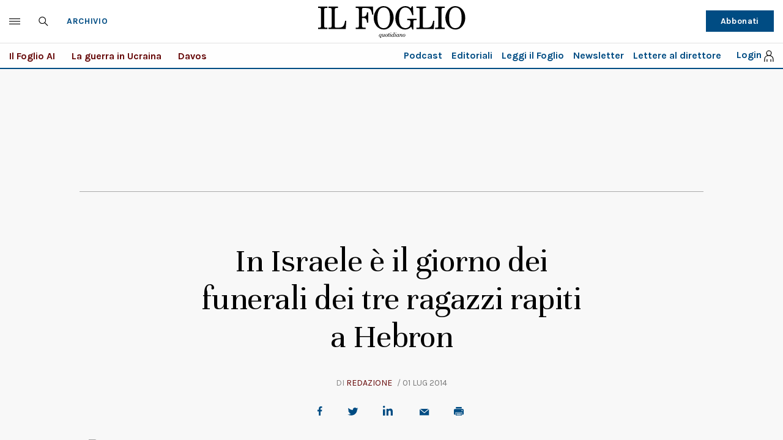

--- FILE ---
content_type: text/html; charset=UTF-8
request_url: https://www.ilfoglio.it/articoli/2014/07/01/news/in-israele-e-il-giorno-dei-funerali-dei-tre-ragazzi-rapiti-a-hebron-74620/
body_size: 28769
content:











        
        
        
        
        
        

        
        
        
        
        
    
<!DOCTYPE html>
<!--[if lt IE 8 ]><html lang="it" class="no-js"><![endif]-->
<!--[if IE 8 ]><html lang="it" class="no-js ie8"><![endif]-->
<!--[if IE 9 ]><html lang="it" class="no-js ie9"><![endif]-->
<!--[if (gt IE 9)|!(IE)]><!--><html lang="it" class="no-js"><!--<![endif]-->
	<head>
	<script>
		var author_nameSEO = 'Redazione';
		var pup_dateSEO = '2014-07-01 18:40';
	</script>
		<script>isPayArticle=false;</script>
<title>In Israele è il giorno dei funerali dei tre ragazzi rapiti a Hebron | Il Foglio</title>
<meta name="viewport" content="width=device-width, initial-scale=1.0">
<meta name="description" content="Anche Netanyhau presente alla cerimonia. Il governo si divide sulle contromisure contro Hamas. Nella notte raid aerei su Gaza." />
<meta name="Keywords" content="israele,ragazzi ebrei rapiti,ragazzi ebrei uccisi,netanyahu,hamas,palestina,gaza" />
<meta name="sections" content="archivio" />

<meta http-equiv="X-UA-Compatible" content="IE=Edge" />
<meta http-equiv="Content-Type" content="text/html;charset=UTF-8" />

<link rel="canonical" href="https://www.ilfoglio.it/articoli/2014/07/01/news/in-israele-e-il-giorno-dei-funerali-dei-tre-ragazzi-rapiti-a-hebron-74620/"/>
<link rel="amphtml" href="https://www.ilfoglio.it/articoli/2014/07/01/news/in-israele-e-il-giorno-dei-funerali-dei-tre-ragazzi-rapiti-a-hebron-74620/amp/"/>
<meta property="og:type" content="article">
<meta property="og:title" content="In Israele è il giorno dei funerali dei tre ragazzi rapiti a Hebron">
<meta property="og:description" content="Anche Netanyhau presente alla cerimonia. Il governo si divide sulle contromisure contro Hamas. Nella notte raid aerei su Gaza.">
<meta property="og:image" content="https://img-prod.ilfoglio.it/2020/08/09/isra_1200x630_1596994785121.jpg">
<meta property="og:image:width"  content="1200" >
<meta property="og:image:height" content="630">
<meta property="og:url" content="https://www.ilfoglio.it/articoli/2014/07/01/news/in-israele-e-il-giorno-dei-funerali-dei-tre-ragazzi-rapiti-a-hebron-74620/">
<meta property="fb:app_id" content="1853129581606944">
<meta property="twitter:card" content="summary_large_image">
<meta property="twitter:site" content="@ilfoglio_it">
<meta property="twitter:creator" content="@ilfoglio_it">
<meta property="twitter:title" content="In Israele è il giorno dei funerali dei tre ragazzi rapiti a Hebron">
<meta property="twitter:description" content="Anche Netanyhau presente alla cerimonia. Il governo si divide sulle contromisure contro Hamas. Nella notte raid aerei su Gaza.">
<meta property="twitter:url" content="https://www.ilfoglio.it/articoli/2014/07/01/news/in-israele-e-il-giorno-dei-funerali-dei-tre-ragazzi-rapiti-a-hebron-74620/">
<meta property="twitter:image" content="https://img-prod.ilfoglio.it/2020/08/09/isra_1200x630_1596994785121.jpg">
<meta property="twitter:image:width"  content="1200">
<meta property="twitter:image:height" content="630">
<link rel="image_src" href="https://img-prod.ilfoglio.it/2020/08/09/isra_1200x630_1596994785121.jpg" />
<meta name="publisher" content="Il Foglio" /> 
<meta name="url" content="https://www.ilfoglio.it/articoli/2014/07/01/news/in-israele-e-il-giorno-dei-funerali-dei-tre-ragazzi-rapiti-a-hebron-74620/" />
<meta property="fb:pages" content="61703722992" />
<script type="application/ld+json">
        {
            "@context": "https://schema.org",
            "@type": "NewsArticle",
            "url": "https://www.ilfoglio.it/articoli/2014/07/01/news/in-israele-e-il-giorno-dei-funerali-dei-tre-ragazzi-rapiti-a-hebron-74620/",
            "mainEntityOfPage": "https://www.ilfoglio.it/articoli/2014/07/01/news/in-israele-e-il-giorno-dei-funerali-dei-tre-ragazzi-rapiti-a-hebron-74620/",
            "headline": "In Israele è il giorno dei funerali dei tre ragazzi rapiti a Hebron",
            "text": "&lt;p&gt;Giornata di dolore e di rabbia in Israele per l&amp;#39;uccisione dei tre giovani coloni israeliani rapiti il 12 giugno in Cisgiordania. All&amp;#39;indomani del ritrovamento dei loro cadaveri in un campo di Hebron, il governo Netanyhau si &amp;egrave; diviso sulla risposta militare da dare a Hamas, considerato il responsabile di questo tragico sequestro, e per ora si &amp;egrave; &amp;quot;limitato&amp;quot; ai raid aerei notturni sulla Striscia di Gaza. Nel pomeriggio i tre giovani studenti della scuola rabbinica saranno sepolti l&amp;#39;uno accanto all&amp;#39;altro nel cimitero di Modiin, colonia ultra-ortodossa in Cisgiordania, a met&amp;agrave; strada tra Gerusalemme e Tel Aviv. Per rendere omaggio a Gil-Ad Shaer, 16 anni, Eyal Yifrah, 19, e Naftali Fraenkel, 16, ci sar&amp;agrave; anche il premier, Benjamin Netanyahu, che pronuncer&amp;agrave; l&amp;#39;elogio funebre. Si tratta di un evento assolutamente anomalo perch&amp;eacute; di norma i capi di governo israeliani non partecipano per ragioni di sicurezza a eventi molto affollati. Ci saranno anche deputati, ministeri, gli alti comandi militari, tutto Israele stretto attorno ai famigliari dei tre ragazzi, la cui morte ha creato un inusuale sentimento di solidariet&amp;agrave; tra laici e religiosi nella frammentata societ&amp;agrave; israeliana.&lt;/p&gt;

&lt;p&gt;&amp;nbsp;&lt;/p&gt;

&lt;p&gt;E intanto, mentre i razzi palestinesi continuano a piovere nel sud di Israele, il governo prepara la risposta. Nella notte i raid aerei hanno colpito 34 obiettivi a Gaza, almeno 4 i palestinesi feriti. In un&amp;#39;operazione in un campo profughi a Jenin, nel nord della Cisgiordania, &amp;egrave; rimasto anche ucciso un 18enne palestinese. Nel gabinetto, per&amp;ograve;, &amp;egrave; emersa una spaccatura con i falchi ultranazionalisti che hanno criticato l&amp;#39;esercito e chiesto azioni pi&amp;ugrave; dure. Il falco Naftala Bennett, ministro delle Finanze e leader del partito filo-coloni &amp;quot;Habayit Hayeudi&amp;quot;, ha giudicato troppo blande le opzioni messe sul tavolo dal comando militare: bombardare &amp;quot;postazioni vuote&amp;quot; del movimento islamista Hamas. Bennett ha tirato fuori una lista di otto possibili azioni, alcune delle quali &amp;quot;estreme&amp;quot;: operazioni su larga scala, la confisca dei beni del movimento islamista nelle banche della Cisgiordania, l&amp;#39;introduzione della pena di morte. Se ne riparler&amp;agrave; stasera, dopo il funerale dei tre giovani.&lt;/p&gt;

&lt;p&gt;&amp;nbsp;&lt;/p&gt;

&lt;p&gt;Sono invece gi&amp;agrave; state rase al suolo le case dei due presunti assassini: in piena notte, mentre gi&amp;agrave; risuonavano i raid dell&amp;#39;aviazione, l&amp;#39;esercito &amp;egrave; entrato a Hebron e ha demolito le abitazioni dei due principali sospettati, entrambi noti attivisti di Hamas. E&amp;#39; stata la prima&amp;nbsp; demolizione &amp;#39;punitiva&amp;#39; attuata da Israele dal 2005. Intanto il ministro della Difesa, Moshe Yaalon, ha proposto di intitolare un nuovo insediamento ebraico in Cisgiordania alla memoria dei tre adolescenti.&lt;/p&gt;",
            "keywords": "israele,ragazzi ebrei rapiti,ragazzi ebrei uccisi,netanyahu,hamas,palestina,gaza",
            "articleSection": "Archivio",
            "publisher": {
                "@type": "Organization",
                "name": "Il Foglio",
                "logo": {
                "@type": "ImageObject",
                "url": "https://www.ilfoglio.it/assets/2020/images/il_foglio_logo.png",
                "height": "233",
                "width":"1080"
                }
            },
            "image": {
                "contentUrl": "https://img-prod.ilfoglio.it/2020/08/09/isra_1200x630_1596994785121.jpg",
                "url": "https://img-prod.ilfoglio.it/2020/08/09/isra_1200x630_1596994785121.jpg",
                "@type": "ImageObject",
                "width": "1200",
                "height": "630"
            },
            "author": {
                "@type": "Person",
                "name": "Il Foglio"
            },
            "dateCreated": "2014-07-01T16:40:27Z",
            "dateModified": "2020-08-09T17:39:54Z",
            "datePublished": "2014-07-01T18:40:27Z"
        }
        </script>
    
<link rel="icon" href="//www.ilfoglio.it/assets/2020/images/favicon.ico?v=1.8.6
" type="image/x-icon" />
<link rel="apple-touch-icon" href="//www.ilfoglio.it/assets/2020/images/favicon.ico?v=1.8.6
" type="image/x-icon" />

<link rel="stylesheet" type="text/css" href="//www.ilfoglio.it/assets/2020/css/main.css?v=1.8.6
">
<link rel="stylesheet" type="text/css" href="https://cdn.jsdelivr.net/npm/slick-carousel@1.8.1/slick/slick.css"/>
<link rel="stylesheet" type="text/css" href="//www.ilfoglio.it/assets/2020/css/jquery-ui.min.css">
<link href="https://fonts.googleapis.com/css2?family=Unna:ital,wght@0,400;0,700;1,400;1,700&display=swap" rel="stylesheet">
<link href="https://fonts.googleapis.com/css2?family=Karla:wght@400;700&display=swap" rel="stylesheet">
<link rel="stylesheet" type="text/css" href="//www.ilfoglio.it/assets/2020/css/custom.css?v=1.8.6
">
<script src="https://ilfoglio-ita-pw.newsmemory.com/?meter&service=onstop&v=2" async></script>



<!-- TCF stub -->
<script type="text/javascript">
!function(){"use strict";function t(r){return t="function"==typeof Symbol&&"symbol"==typeof Symbol.iterator?function(t){return typeof t}:function(t){return t&&"function"==typeof Symbol&&t.constructor===Symbol&&t!==Symbol.prototype?"symbol":typeof t},t(r)}var r="undefined"!=typeof globalThis?globalThis:"undefined"!=typeof window?window:"undefined"!=typeof global?global:"undefined"!=typeof self?self:{};function n(t,r){return t(r={exports:{}},r.exports),r.exports}var e,o,i=function(t){return t&&t.Math===Math&&t},u=i("object"==typeof globalThis&&globalThis)||i("object"==typeof window&&window)||i("object"==typeof self&&self)||i("object"==typeof r&&r)||i("object"==typeof r&&r)||function(){return this}()||Function("return this")(),c=function(t){try{return!!t()}catch(t){return!0}},a=!c((function(){return 7!==Object.defineProperty({},1,{get:function(){return 7}})[1]})),f=!c((function(){var t=function(){}.bind();return"function"!=typeof t||t.hasOwnProperty("prototype")})),s=Function.prototype.call,l=f?s.bind(s):function(){return s.apply(s,arguments)},p={}.propertyIsEnumerable,y=Object.getOwnPropertyDescriptor,v={f:y&&!p.call({1:2},1)?function(t){var r=y(this,t);return!!r&&r.enumerable}:p},b=function(t,r){return{enumerable:!(1&t),configurable:!(2&t),writable:!(4&t),value:r}},g=Function.prototype,d=g.call,h=f&&g.bind.bind(d,d),m=f?h:function(t){return function(){return d.apply(t,arguments)}},S=m({}.toString),w=m("".slice),O=function(t){return w(S(t),8,-1)},j=Object,P=m("".split),T=c((function(){return!j("z").propertyIsEnumerable(0)}))?function(t){return"String"===O(t)?P(t,""):j(t)}:j,L=function(t){return null==t},A=TypeError,_=function(t){if(L(t))throw new A("Can't call method on "+t);return t},E=function(t){return T(_(t))},F="object"==typeof document&&document.all,I={all:F,IS_HTMLDDA:void 0===F&&void 0!==F},M=I.all,k=I.IS_HTMLDDA?function(t){return"function"==typeof t||t===M}:function(t){return"function"==typeof t},C=I.all,D=I.IS_HTMLDDA?function(t){return"object"==typeof t?null!==t:k(t)||t===C}:function(t){return"object"==typeof t?null!==t:k(t)},R=function(t,r){return arguments.length<2?(n=u[t],k(n)?n:void 0):u[t]&&u[t][r];var n},x=m({}.isPrototypeOf),N="undefined"!=typeof navigator&&String(navigator.userAgent)||"",G=u.process,V=u.Deno,z=G&&G.versions||V&&V.version,B=z&&z.v8;B&&(o=(e=B.split("."))[0]>0&&e[0]<4?1:+(e[0]+e[1])),!o&&N&&(!(e=N.match(/Edge\/(\d+)/))||e[1]>=74)&&(e=N.match(/Chrome\/(\d+)/))&&(o=+e[1]);var H=o,U=u.String,W=!!Object.getOwnPropertySymbols&&!c((function(){var t=Symbol("symbol detection");return!U(t)||!(Object(t)instanceof Symbol)||!Symbol.sham&&H&&H<41})),$=W&&!Symbol.sham&&"symbol"==typeof Symbol.iterator,J=Object,X=$?function(t){return"symbol"==typeof t}:function(t){var r=R("Symbol");return k(r)&&x(r.prototype,J(t))},Y=String,q=function(t){try{return Y(t)}catch(t){return"Object"}},K=TypeError,Q=function(t){if(k(t))return t;throw new K(q(t)+" is not a function")},Z=TypeError,tt=Object.defineProperty,rt=function(t,r){try{tt(u,t,{value:r,configurable:!0,writable:!0})}catch(n){u[t]=r}return r},nt="__core-js_shared__",et=u[nt]||rt(nt,{}),ot=n((function(t){(t.exports=function(t,r){return et[t]||(et[t]=void 0!==r?r:{})})("versions",[]).push({version:"3.33.3",mode:"global",copyright:"© 2014-2023 Denis Pushkarev (zloirock.ru)",license:"https://github.com/zloirock/core-js/blob/v3.33.3/LICENSE",source:"https://github.com/zloirock/core-js"})})),it=Object,ut=function(t){return it(_(t))},ct=m({}.hasOwnProperty),at=Object.hasOwn||function(t,r){return ct(ut(t),r)},ft=0,st=Math.random(),lt=m(1..toString),pt=function(t){return"Symbol("+(void 0===t?"":t)+")_"+lt(++ft+st,36)},yt=u.Symbol,vt=ot("wks"),bt=$?yt.for||yt:yt&&yt.withoutSetter||pt,gt=function(t){return at(vt,t)||(vt[t]=W&&at(yt,t)?yt[t]:bt("Symbol."+t)),vt[t]},dt=TypeError,ht=gt("toPrimitive"),mt=function(t){var r=function(t,r){if(!D(t)||X(t))return t;var n,e,o=(n=t[ht],L(n)?void 0:Q(n));if(o){if(void 0===r&&(r="default"),e=l(o,t,r),!D(e)||X(e))return e;throw new dt("Can't convert object to primitive value")}return void 0===r&&(r="number"),function(t,r){var n,e;if("string"===r&&k(n=t.toString)&&!D(e=l(n,t)))return e;if(k(n=t.valueOf)&&!D(e=l(n,t)))return e;if("string"!==r&&k(n=t.toString)&&!D(e=l(n,t)))return e;throw new Z("Can't convert object to primitive value")}(t,r)}(t,"string");return X(r)?r:r+""},St=u.document,wt=D(St)&&D(St.createElement),Ot=function(t){return wt?St.createElement(t):{}},jt=!a&&!c((function(){return 7!==Object.defineProperty(Ot("div"),"a",{get:function(){return 7}}).a})),Pt=Object.getOwnPropertyDescriptor,Tt={f:a?Pt:function(t,r){if(t=E(t),r=mt(r),jt)try{return Pt(t,r)}catch(t){}if(at(t,r))return b(!l(v.f,t,r),t[r])}},Lt=a&&c((function(){return 42!==Object.defineProperty((function(){}),"prototype",{value:42,writable:!1}).prototype})),At=String,_t=TypeError,Et=function(t){if(D(t))return t;throw new _t(At(t)+" is not an object")},Ft=TypeError,It=Object.defineProperty,Mt=Object.getOwnPropertyDescriptor,kt="enumerable",Ct="configurable",Dt="writable",Rt={f:a?Lt?function(t,r,n){if(Et(t),r=mt(r),Et(n),"function"==typeof t&&"prototype"===r&&"value"in n&&Dt in n&&!n[Dt]){var e=Mt(t,r);e&&e[Dt]&&(t[r]=n.value,n={configurable:Ct in n?n[Ct]:e[Ct],enumerable:kt in n?n[kt]:e[kt],writable:!1})}return It(t,r,n)}:It:function(t,r,n){if(Et(t),r=mt(r),Et(n),jt)try{return It(t,r,n)}catch(t){}if("get"in n||"set"in n)throw new Ft("Accessors not supported");return"value"in n&&(t[r]=n.value),t}},xt=a?function(t,r,n){return Rt.f(t,r,b(1,n))}:function(t,r,n){return t[r]=n,t},Nt=Function.prototype,Gt=a&&Object.getOwnPropertyDescriptor,Vt=at(Nt,"name"),zt={EXISTS:Vt,PROPER:Vt&&"something"===function(){}.name,CONFIGURABLE:Vt&&(!a||a&&Gt(Nt,"name").configurable)},Bt=m(Function.toString);k(et.inspectSource)||(et.inspectSource=function(t){return Bt(t)});var Ht,Ut,Wt,$t=et.inspectSource,Jt=u.WeakMap,Xt=k(Jt)&&/native code/.test(String(Jt)),Yt=ot("keys"),qt=function(t){return Yt[t]||(Yt[t]=pt(t))},Kt={},Qt="Object already initialized",Zt=u.TypeError,tr=u.WeakMap;if(Xt||et.state){var rr=et.state||(et.state=new tr);rr.get=rr.get,rr.has=rr.has,rr.set=rr.set,Ht=function(t,r){if(rr.has(t))throw new Zt(Qt);return r.facade=t,rr.set(t,r),r},Ut=function(t){return rr.get(t)||{}},Wt=function(t){return rr.has(t)}}else{var nr=qt("state");Kt[nr]=!0,Ht=function(t,r){if(at(t,nr))throw new Zt(Qt);return r.facade=t,xt(t,nr,r),r},Ut=function(t){return at(t,nr)?t[nr]:{}},Wt=function(t){return at(t,nr)}}var er={set:Ht,get:Ut,has:Wt,enforce:function(t){return Wt(t)?Ut(t):Ht(t,{})},getterFor:function(t){return function(r){var n;if(!D(r)||(n=Ut(r)).type!==t)throw new Zt("Incompatible receiver, "+t+" required");return n}}},or=n((function(t){var r=zt.CONFIGURABLE,n=er.enforce,e=er.get,o=String,i=Object.defineProperty,u=m("".slice),f=m("".replace),s=m([].join),l=a&&!c((function(){return 8!==i((function(){}),"length",{value:8}).length})),p=String(String).split("String"),y=t.exports=function(t,e,c){"Symbol("===u(o(e),0,7)&&(e="["+f(o(e),/^Symbol\(([^)]*)\)/,"$1")+"]"),c&&c.getter&&(e="get "+e),c&&c.setter&&(e="set "+e),(!at(t,"name")||r&&t.name!==e)&&(a?i(t,"name",{value:e,configurable:!0}):t.name=e),l&&c&&at(c,"arity")&&t.length!==c.arity&&i(t,"length",{value:c.arity});try{c&&at(c,"constructor")&&c.constructor?a&&i(t,"prototype",{writable:!1}):t.prototype&&(t.prototype=void 0)}catch(t){}var y=n(t);return at(y,"source")||(y.source=s(p,"string"==typeof e?e:"")),t};Function.prototype.toString=y((function(){return k(this)&&e(this).source||$t(this)}),"toString")})),ir=function(t,r,n,e){e||(e={});var o=e.enumerable,i=void 0!==e.name?e.name:r;if(k(n)&&or(n,i,e),e.global)o?t[r]=n:rt(r,n);else{try{e.unsafe?t[r]&&(o=!0):delete t[r]}catch(t){}o?t[r]=n:Rt.f(t,r,{value:n,enumerable:!1,configurable:!e.nonConfigurable,writable:!e.nonWritable})}return t},ur=Math.ceil,cr=Math.floor,ar=Math.trunc||function(t){var r=+t;return(r>0?cr:ur)(r)},fr=function(t){var r=+t;return r!=r||0===r?0:ar(r)},sr=Math.max,lr=Math.min,pr=function(t,r){var n=fr(t);return n<0?sr(n+r,0):lr(n,r)},yr=Math.min,vr=function(t){return(r=t.length)>0?yr(fr(r),9007199254740991):0;var r},br=function(t){return function(r,n,e){var o,i=E(r),u=vr(i),c=pr(e,u);if(t&&n!=n){for(;u>c;)if((o=i[c++])!=o)return!0}else for(;u>c;c++)if((t||c in i)&&i[c]===n)return t||c||0;return!t&&-1}},gr=(br(!0),br(!1)),dr=m([].push),hr=function(t,r){var n,e=E(t),o=0,i=[];for(n in e)!at(Kt,n)&&at(e,n)&&dr(i,n);for(;r.length>o;)at(e,n=r[o++])&&(~gr(i,n)||dr(i,n));return i},mr=["constructor","hasOwnProperty","isPrototypeOf","propertyIsEnumerable","toLocaleString","toString","valueOf"],Sr=mr.concat("length","prototype"),wr={f:Object.getOwnPropertyNames||function(t){return hr(t,Sr)}},Or={f:Object.getOwnPropertySymbols},jr=m([].concat),Pr=R("Reflect","ownKeys")||function(t){var r=wr.f(Et(t)),n=Or.f;return n?jr(r,n(t)):r},Tr=function(t,r,n){for(var e=Pr(r),o=Rt.f,i=Tt.f,u=0;u<e.length;u++){var c=e[u];at(t,c)||n&&at(n,c)||o(t,c,i(r,c))}},Lr=/#|\.prototype\./,Ar=function(t,r){var n=Er[_r(t)];return n===Ir||n!==Fr&&(k(r)?c(r):!!r)},_r=Ar.normalize=function(t){return String(t).replace(Lr,".").toLowerCase()},Er=Ar.data={},Fr=Ar.NATIVE="N",Ir=Ar.POLYFILL="P",Mr=Ar,kr=Tt.f,Cr=function(t,r){var n,e,o,i,c,a=t.target,f=t.global,s=t.stat;if(n=f?u:s?u[a]||rt(a,{}):(u[a]||{}).prototype)for(e in r){if(i=r[e],o=t.dontCallGetSet?(c=kr(n,e))&&c.value:n[e],!Mr(f?e:a+(s?".":"#")+e,t.forced)&&void 0!==o){if(typeof i==typeof o)continue;Tr(i,o)}(t.sham||o&&o.sham)&&xt(i,"sham",!0),ir(n,e,i,t)}},Dr={};Dr[gt("toStringTag")]="z";var Rr,xr="[object z]"===String(Dr),Nr=gt("toStringTag"),Gr=Object,Vr="Arguments"===O(function(){return arguments}()),zr=xr?O:function(t){var r,n,e;return void 0===t?"Undefined":null===t?"Null":"string"==typeof(n=function(t,r){try{return t[r]}catch(t){}}(r=Gr(t),Nr))?n:Vr?O(r):"Object"===(e=O(r))&&k(r.callee)?"Arguments":e},Br=String,Hr=function(t){if("Symbol"===zr(t))throw new TypeError("Cannot convert a Symbol value to a string");return Br(t)},Ur=Object.keys||function(t){return hr(t,mr)},Wr=a&&!Lt?Object.defineProperties:function(t,r){Et(t);for(var n,e=E(r),o=Ur(r),i=o.length,u=0;i>u;)Rt.f(t,n=o[u++],e[n]);return t},$r={f:Wr},Jr=R("document","documentElement"),Xr="prototype",Yr="script",qr=qt("IE_PROTO"),Kr=function(){},Qr=function(t){return"<"+Yr+">"+t+"</"+Yr+">"},Zr=function(t){t.write(Qr("")),t.close();var r=t.parentWindow.Object;return t=null,r},tn=function(){try{Rr=new ActiveXObject("htmlfile")}catch(t){}var t,r,n;tn="undefined"!=typeof document?document.domain&&Rr?Zr(Rr):(r=Ot("iframe"),n="java"+Yr+":",r.style.display="none",Jr.appendChild(r),r.src=String(n),(t=r.contentWindow.document).open(),t.write(Qr("document.F=Object")),t.close(),t.F):Zr(Rr);for(var e=mr.length;e--;)delete tn[Xr][mr[e]];return tn()};Kt[qr]=!0;var rn=Object.create||function(t,r){var n;return null!==t?(Kr[Xr]=Et(t),n=new Kr,Kr[Xr]=null,n[qr]=t):n=tn(),void 0===r?n:$r.f(n,r)},nn=Array,en=Math.max,on=wr.f,un="object"==typeof window&&window&&Object.getOwnPropertyNames?Object.getOwnPropertyNames(window):[],cn={f:function(t){return un&&"Window"===O(t)?function(t){try{return on(t)}catch(t){return function(t,r,n){for(var e,o,i,u,c=vr(t),a=pr(void 0,c),f=pr(c,c),s=nn(en(f-a,0)),l=0;a<f;a++,l++)e=s,o=l,i=t[a],(u=mt(o))in e?Rt.f(e,u,b(0,i)):e[u]=i;return s.length=l,s}(un)}}(t):on(E(t))}},an=function(t,r,n){return n.get&&or(n.get,r,{getter:!0}),n.set&&or(n.set,r,{setter:!0}),Rt.f(t,r,n)},fn={f:gt},sn=u,ln=Rt.f,pn=function(t){var r=sn.Symbol||(sn.Symbol={});at(r,t)||ln(r,t,{value:fn.f(t)})},yn=Rt.f,vn=gt("toStringTag"),bn=function(t,r,n){t&&!n&&(t=t.prototype),t&&!at(t,vn)&&yn(t,vn,{configurable:!0,value:r})},gn=function(t){if("Function"===O(t))return m(t)},dn=gn(gn.bind),hn=Array.isArray||function(t){return"Array"===O(t)},mn=function(){},Sn=[],wn=R("Reflect","construct"),On=/^\s*(?:class|function)\b/,jn=m(On.exec),Pn=!On.test(mn),Tn=function(t){if(!k(t))return!1;try{return wn(mn,Sn,t),!0}catch(t){return!1}},Ln=function(t){if(!k(t))return!1;switch(zr(t)){case"AsyncFunction":case"GeneratorFunction":case"AsyncGeneratorFunction":return!1}try{return Pn||!!jn(On,$t(t))}catch(t){return!0}};Ln.sham=!0;var An=!wn||c((function(){var t;return Tn(Tn.call)||!Tn(Object)||!Tn((function(){t=!0}))||t}))?Ln:Tn,_n=gt("species"),En=Array,Fn=function(t,r){return new(function(t){var r;return hn(t)&&(r=t.constructor,(An(r)&&(r===En||hn(r.prototype))||D(r)&&null===(r=r[_n]))&&(r=void 0)),void 0===r?En:r}(t))(0===r?0:r)},In=m([].push),Mn=function(t){var r=1===t,n=2===t,e=3===t,o=4===t,i=6===t,u=7===t,c=5===t||i;return function(a,s,l,p){for(var y,v,b=ut(a),g=T(b),d=function(t,r){return Q(t),void 0===r?t:f?dn(t,r):function(){return t.apply(r,arguments)}}(s,l),h=vr(g),m=0,S=p||Fn,w=r?S(a,h):n||u?S(a,0):void 0;h>m;m++)if((c||m in g)&&(v=d(y=g[m],m,b),t))if(r)w[m]=v;else if(v)switch(t){case 3:return!0;case 5:return y;case 6:return m;case 2:In(w,y)}else switch(t){case 4:return!1;case 7:In(w,y)}return i?-1:e||o?o:w}},kn=[Mn(0),Mn(1),Mn(2),Mn(3),Mn(4),Mn(5),Mn(6),Mn(7)][0],Cn=qt("hidden"),Dn="Symbol",Rn="prototype",xn=er.set,Nn=er.getterFor(Dn),Gn=Object[Rn],Vn=u.Symbol,zn=Vn&&Vn[Rn],Bn=u.RangeError,Hn=u.TypeError,Un=u.QObject,Wn=Tt.f,$n=Rt.f,Jn=cn.f,Xn=v.f,Yn=m([].push),qn=ot("symbols"),Kn=ot("op-symbols"),Qn=ot("wks"),Zn=!Un||!Un[Rn]||!Un[Rn].findChild,te=function(t,r,n){var e=Wn(Gn,r);e&&delete Gn[r],$n(t,r,n),e&&t!==Gn&&$n(Gn,r,e)},re=a&&c((function(){return 7!==rn($n({},"a",{get:function(){return $n(this,"a",{value:7}).a}})).a}))?te:$n,ne=function(t,r){var n=qn[t]=rn(zn);return xn(n,{type:Dn,tag:t,description:r}),a||(n.description=r),n},ee=function(t,r,n){t===Gn&&ee(Kn,r,n),Et(t);var e=mt(r);return Et(n),at(qn,e)?(n.enumerable?(at(t,Cn)&&t[Cn][e]&&(t[Cn][e]=!1),n=rn(n,{enumerable:b(0,!1)})):(at(t,Cn)||$n(t,Cn,b(1,{})),t[Cn][e]=!0),re(t,e,n)):$n(t,e,n)},oe=function(t,r){Et(t);var n=E(r),e=Ur(n).concat(ae(n));return kn(e,(function(r){a&&!l(ie,n,r)||ee(t,r,n[r])})),t},ie=function(t){var r=mt(t),n=l(Xn,this,r);return!(this===Gn&&at(qn,r)&&!at(Kn,r))&&(!(n||!at(this,r)||!at(qn,r)||at(this,Cn)&&this[Cn][r])||n)},ue=function(t,r){var n=E(t),e=mt(r);if(n!==Gn||!at(qn,e)||at(Kn,e)){var o=Wn(n,e);return!o||!at(qn,e)||at(n,Cn)&&n[Cn][e]||(o.enumerable=!0),o}},ce=function(t){var r=Jn(E(t)),n=[];return kn(r,(function(t){at(qn,t)||at(Kt,t)||Yn(n,t)})),n},ae=function(t){var r=t===Gn,n=Jn(r?Kn:E(t)),e=[];return kn(n,(function(t){!at(qn,t)||r&&!at(Gn,t)||Yn(e,qn[t])})),e};W||(Vn=function(){if(x(zn,this))throw new Hn("Symbol is not a constructor");var t=arguments.length&&void 0!==arguments[0]?Hr(arguments[0]):void 0,r=pt(t),n=function(t){var e=void 0===this?u:this;e===Gn&&l(n,Kn,t),at(e,Cn)&&at(e[Cn],r)&&(e[Cn][r]=!1);var o=b(1,t);try{re(e,r,o)}catch(t){if(!(t instanceof Bn))throw t;te(e,r,o)}};return a&&Zn&&re(Gn,r,{configurable:!0,set:n}),ne(r,t)},zn=Vn[Rn],ir(zn,"toString",(function(){return Nn(this).tag})),ir(Vn,"withoutSetter",(function(t){return ne(pt(t),t)})),v.f=ie,Rt.f=ee,$r.f=oe,Tt.f=ue,wr.f=cn.f=ce,Or.f=ae,fn.f=function(t){return ne(gt(t),t)},a&&(an(zn,"description",{configurable:!0,get:function(){return Nn(this).description}}),ir(Gn,"propertyIsEnumerable",ie,{unsafe:!0}))),Cr({global:!0,constructor:!0,wrap:!0,forced:!W,sham:!W},{Symbol:Vn}),kn(Ur(Qn),(function(t){pn(t)})),Cr({target:Dn,stat:!0,forced:!W},{useSetter:function(){Zn=!0},useSimple:function(){Zn=!1}}),Cr({target:"Object",stat:!0,forced:!W,sham:!a},{create:function(t,r){return void 0===r?rn(t):oe(rn(t),r)},defineProperty:ee,defineProperties:oe,getOwnPropertyDescriptor:ue}),Cr({target:"Object",stat:!0,forced:!W},{getOwnPropertyNames:ce}),function(){var t=R("Symbol"),r=t&&t.prototype,n=r&&r.valueOf,e=gt("toPrimitive");r&&!r[e]&&ir(r,e,(function(t){return l(n,this)}),{arity:1})}(),bn(Vn,Dn),Kt[Cn]=!0;var fe=W&&!!Symbol.for&&!!Symbol.keyFor,se=ot("string-to-symbol-registry"),le=ot("symbol-to-string-registry");Cr({target:"Symbol",stat:!0,forced:!fe},{for:function(t){var r=Hr(t);if(at(se,r))return se[r];var n=R("Symbol")(r);return se[r]=n,le[n]=r,n}});var pe=ot("symbol-to-string-registry");Cr({target:"Symbol",stat:!0,forced:!fe},{keyFor:function(t){if(!X(t))throw new TypeError(q(t)+" is not a symbol");if(at(pe,t))return pe[t]}});var ye=Function.prototype,ve=ye.apply,be=ye.call,ge="object"==typeof Reflect&&Reflect.apply||(f?be.bind(ve):function(){return be.apply(ve,arguments)}),de=m([].slice),he=m([].push),me=String,Se=R("JSON","stringify"),we=m(/./.exec),Oe=m("".charAt),je=m("".charCodeAt),Pe=m("".replace),Te=m(1..toString),Le=/[\uD800-\uDFFF]/g,Ae=/^[\uD800-\uDBFF]$/,_e=/^[\uDC00-\uDFFF]$/,Ee=!W||c((function(){var t=R("Symbol")("stringify detection");return"[null]"!==Se([t])||"{}"!==Se({a:t})||"{}"!==Se(Object(t))})),Fe=c((function(){return'"\udf06\ud834"'!==Se("\uDF06\uD834")||'"\udead"'!==Se("\uDEAD")})),Ie=function(t,r){var n=de(arguments),e=function(t){if(k(t))return t;if(hn(t)){for(var r=t.length,n=[],e=0;e<r;e++){var o=t[e];"string"==typeof o?he(n,o):"number"!=typeof o&&"Number"!==O(o)&&"String"!==O(o)||he(n,Hr(o))}var i=n.length,u=!0;return function(t,r){if(u)return u=!1,r;if(hn(this))return r;for(var e=0;e<i;e++)if(n[e]===t)return r}}}(r);if(k(e)||void 0!==t&&!X(t))return n[1]=function(t,r){if(k(e)&&(r=l(e,this,me(t),r)),!X(r))return r},ge(Se,null,n)},Me=function(t,r,n){var e=Oe(n,r-1),o=Oe(n,r+1);return we(Ae,t)&&!we(_e,o)||we(_e,t)&&!we(Ae,e)?"\\u"+Te(je(t,0),16):t};Se&&Cr({target:"JSON",stat:!0,arity:3,forced:Ee||Fe},{stringify:function(t,r,n){var e=de(arguments),o=ge(Ee?Ie:Se,null,e);return Fe&&"string"==typeof o?Pe(o,Le,Me):o}});var ke=!W||c((function(){Or.f(1)}));Cr({target:"Object",stat:!0,forced:ke},{getOwnPropertySymbols:function(t){var r=Or.f;return r?r(ut(t)):[]}});var Ce=u.Symbol,De=Ce&&Ce.prototype;if(a&&k(Ce)&&(!("description"in De)||void 0!==Ce().description)){var Re={},xe=function(){var t=arguments.length<1||void 0===arguments[0]?void 0:Hr(arguments[0]),r=x(De,this)?new Ce(t):void 0===t?Ce():Ce(t);return""===t&&(Re[r]=!0),r};Tr(xe,Ce),xe.prototype=De,De.constructor=xe;var Ne="Symbol(description detection)"===String(Ce("description detection")),Ge=m(De.valueOf),Ve=m(De.toString),ze=/^Symbol\((.*)\)[^)]+$/,Be=m("".replace),He=m("".slice);an(De,"description",{configurable:!0,get:function(){var t=Ge(this);if(at(Re,t))return"";var r=Ve(t),n=Ne?He(r,7,-1):Be(r,ze,"$1");return""===n?void 0:n}}),Cr({global:!0,constructor:!0,forced:!0},{Symbol:xe})}var Ue=xr?{}.toString:function(){return"[object "+zr(this)+"]"};xr||ir(Object.prototype,"toString",Ue,{unsafe:!0}),pn("iterator");var We=Rt.f,$e=gt("unscopables"),Je=Array.prototype;void 0===Je[$e]&&We(Je,$e,{configurable:!0,value:rn(null)});var Xe,Ye,qe,Ke=function(t){Je[$e][t]=!0},Qe={},Ze=!c((function(){function t(){}return t.prototype.constructor=null,Object.getPrototypeOf(new t)!==t.prototype})),to=qt("IE_PROTO"),ro=Object,no=ro.prototype,eo=Ze?ro.getPrototypeOf:function(t){var r=ut(t);if(at(r,to))return r[to];var n=r.constructor;return k(n)&&r instanceof n?n.prototype:r instanceof ro?no:null},oo=gt("iterator"),io=!1;[].keys&&("next"in(qe=[].keys())?(Ye=eo(eo(qe)))!==Object.prototype&&(Xe=Ye):io=!0);var uo=!D(Xe)||c((function(){var t={};return Xe[oo].call(t)!==t}));uo&&(Xe={}),k(Xe[oo])||ir(Xe,oo,(function(){return this}));var co={IteratorPrototype:Xe,BUGGY_SAFARI_ITERATORS:io},ao=co.IteratorPrototype,fo=function(){return this},so=String,lo=TypeError,po=Object.setPrototypeOf||("__proto__"in{}?function(){var t,r=!1,n={};try{(t=function(t,r,n){try{return m(Q(Object.getOwnPropertyDescriptor(t,"__proto__").set))}catch(t){}}(Object.prototype))(n,[]),r=n instanceof Array}catch(t){}return function(n,e){return Et(n),function(t){if("object"==typeof t||k(t))return t;throw new lo("Can't set "+so(t)+" as a prototype")}(e),r?t(n,e):n.__proto__=e,n}}():void 0),yo=zt.PROPER,vo=zt.CONFIGURABLE,bo=co.IteratorPrototype,go=co.BUGGY_SAFARI_ITERATORS,ho=gt("iterator"),mo="keys",So="values",wo="entries",Oo=function(){return this},jo=function(t,r,n,e,o,i,u){!function(t,r,n,e){var o=r+" Iterator";t.prototype=rn(ao,{next:b(1,n)}),bn(t,o,!1),Qe[o]=fo}(n,r,e);var c,a,f,s=function(t){if(t===o&&d)return d;if(!go&&t&&t in v)return v[t];switch(t){case mo:case So:case wo:return function(){return new n(this,t)}}return function(){return new n(this)}},p=r+" Iterator",y=!1,v=t.prototype,g=v[ho]||v["@@iterator"]||o&&v[o],d=!go&&g||s(o),h="Array"===r&&v.entries||g;if(h&&(c=eo(h.call(new t)))!==Object.prototype&&c.next&&(eo(c)!==bo&&(po?po(c,bo):k(c[ho])||ir(c,ho,Oo)),bn(c,p,!0)),yo&&o===So&&g&&g.name!==So&&(vo?xt(v,"name",So):(y=!0,d=function(){return l(g,this)})),o)if(a={values:s(So),keys:i?d:s(mo),entries:s(wo)},u)for(f in a)(go||y||!(f in v))&&ir(v,f,a[f]);else Cr({target:r,proto:!0,forced:go||y},a);return v[ho]!==d&&ir(v,ho,d,{name:o}),Qe[r]=d,a},Po=function(t,r){return{value:t,done:r}},To=Rt.f,Lo="Array Iterator",Ao=er.set,_o=er.getterFor(Lo),Eo=jo(Array,"Array",(function(t,r){Ao(this,{type:Lo,target:E(t),index:0,kind:r})}),(function(){var t=_o(this),r=t.target,n=t.index++;if(!r||n>=r.length)return t.target=void 0,Po(void 0,!0);switch(t.kind){case"keys":return Po(n,!1);case"values":return Po(r[n],!1)}return Po([n,r[n]],!1)}),"values"),Fo=Qe.Arguments=Qe.Array;if(Ke("keys"),Ke("values"),Ke("entries"),a&&"values"!==Fo.name)try{To(Fo,"name",{value:"values"})}catch(t){}var Io=m("".charAt),Mo=m("".charCodeAt),ko=m("".slice),Co=function(t){return function(r,n){var e,o,i=Hr(_(r)),u=fr(n),c=i.length;return u<0||u>=c?t?"":void 0:(e=Mo(i,u))<55296||e>56319||u+1===c||(o=Mo(i,u+1))<56320||o>57343?t?Io(i,u):e:t?ko(i,u,u+2):o-56320+(e-55296<<10)+65536}},Do=(Co(!1),Co(!0)),Ro="String Iterator",xo=er.set,No=er.getterFor(Ro);jo(String,"String",(function(t){xo(this,{type:Ro,string:Hr(t),index:0})}),(function(){var t,r=No(this),n=r.string,e=r.index;return e>=n.length?Po(void 0,!0):(t=Do(n,e),r.index+=t.length,Po(t,!1))}));var Go={CSSRuleList:0,CSSStyleDeclaration:0,CSSValueList:0,ClientRectList:0,DOMRectList:0,DOMStringList:0,DOMTokenList:1,DataTransferItemList:0,FileList:0,HTMLAllCollection:0,HTMLCollection:0,HTMLFormElement:0,HTMLSelectElement:0,MediaList:0,MimeTypeArray:0,NamedNodeMap:0,NodeList:1,PaintRequestList:0,Plugin:0,PluginArray:0,SVGLengthList:0,SVGNumberList:0,SVGPathSegList:0,SVGPointList:0,SVGStringList:0,SVGTransformList:0,SourceBufferList:0,StyleSheetList:0,TextTrackCueList:0,TextTrackList:0,TouchList:0},Vo=Ot("span").classList,zo=Vo&&Vo.constructor&&Vo.constructor.prototype,Bo=zo===Object.prototype?void 0:zo,Ho=gt("iterator"),Uo=gt("toStringTag"),Wo=Eo.values,$o=function(t,r){if(t){if(t[Ho]!==Wo)try{xt(t,Ho,Wo)}catch(r){t[Ho]=Wo}if(t[Uo]||xt(t,Uo,r),Go[r])for(var n in Eo)if(t[n]!==Eo[n])try{xt(t,n,Eo[n])}catch(r){t[n]=Eo[n]}}};for(var Jo in Go)$o(u[Jo]&&u[Jo].prototype,Jo);$o(Bo,"DOMTokenList");var Xo=zt.EXISTS,Yo=Function.prototype,qo=m(Yo.toString),Ko=/function\b(?:\s|\/\*[\S\s]*?\*\/|\/\/[^\n\r]*[\n\r]+)*([^\s(/]*)/,Qo=m(Ko.exec);a&&!Xo&&an(Yo,"name",{configurable:!0,get:function(){try{return Qo(Ko,qo(this))[1]}catch(t){return""}}});var Zo=c((function(){Ur(1)}));Cr({target:"Object",stat:!0,forced:Zo},{keys:function(t){return Ur(ut(t))}});var ti=n((function(r){function n(r){return(n="function"==typeof Symbol&&"symbol"==t(Symbol.iterator)?function(r){return t(r)}:function(r){return r&&"function"==typeof Symbol&&r.constructor===Symbol&&r!==Symbol.prototype?"symbol":t(r)})(r)}r.exports=function(){for(var t,r,e=[],o=window,i=o;i;){try{if(i.frames.__tcfapiLocator){t=i;break}}catch(t){}if(i===o.top)break;i=i.parent}t||(function t(){var r=o.document,n=!!o.frames.__tcfapiLocator;if(!n)if(r.body){var e=r.createElement("iframe");e.style.cssText="display:none",e.name="__tcfapiLocator",r.body.appendChild(e)}else setTimeout(t,5);return!n}(),o.__tcfapi=function(){for(var t=arguments.length,n=new Array(t),o=0;o<t;o++)n[o]=arguments[o];if(!n.length)return e;"setGdprApplies"===n[0]?n.length>3&&2===parseInt(n[1],10)&&"boolean"==typeof n[3]&&(r=n[3],"function"==typeof n[2]&&n[2]("set",!0)):"ping"===n[0]?"function"==typeof n[2]&&n[2]({gdprApplies:r,cmpLoaded:!1,cmpStatus:"stub"}):e.push(n)},o.addEventListener("message",(function(t){var r="string"==typeof t.data,e={};if(r)try{e=JSON.parse(t.data)}catch(t){}else e=t.data;var o="object"===n(e)&&null!==e?e.__tcfapiCall:null;o&&window.__tcfapi(o.command,o.version,(function(n,e){var i={__tcfapiReturn:{returnValue:n,success:e,callId:o.callId}};t&&t.source&&t.source.postMessage&&t.source.postMessage(r?JSON.stringify(i):i,"*")}),o.parameter)}),!1))}}));ti()}();
</script>
    
    <!-- Default Consent Mode config -->
<script>
    window.dataLayer = window.dataLayer || [];
    function gtag(){dataLayer.push(arguments);}
    (function(){
        gtag('consent', 'default', {
            'ad_storage': 'denied',
            'analytics_storage': 'denied',
            'functionality_storage': 'denied',
            'personalization_storage': 'denied',
            'security_storage': 'denied',
            'ad_user_data': 'denied',
            'ad_personalization': 'denied',
            'wait_for_update': 1500
        });
        gtag('set', 'ads_data_redaction', false);
        gtag('set', 'url_passthrough', false);
        const s={adStorage:{storageName:"ad_storage",serialNumber:0},analyticsStorage:{storageName:"analytics_storage",serialNumber:1},functionalityStorage:{storageName:"functionality_storage",serialNumber:2},personalizationStorage:{storageName:"personalization_storage",serialNumber:3},securityStorage:{storageName:"security_storage",serialNumber:4},adUserData:{storageName:"ad_user_data",serialNumber:5},adPersonalization:{storageName:"ad_personalization",serialNumber:6}};let c=localStorage.getItem("__lxG__consent__v2");if(c){c=JSON.parse(c);if(c&&c.cls_val)c=c.cls_val;if(c)c=c.split("|");if(c&&c.length&&typeof c[14]!==undefined){c=c[14].split("").map(e=>e-0);if(c.length){let t={};Object.values(s).sort((e,t)=>e.serialNumber-t.serialNumber).forEach(e=>{t[e.storageName]=c[e.serialNumber]?"granted":"denied"});gtag("consent","update",t)}}}
        if(Math.random() < 0.05) {if (window.dataLayer && (window.dataLayer.some(e => e[0] === 'js' && e[1] instanceof Date) || window.dataLayer.some(e => e['event'] === 'gtm.js' && e['gtm.start'] == true ))) {document.head.appendChild(document.createElement('img')).src = "//clickiocdn.com/utr/gtag/?sid=236004";}}
    })();
</script>
    


    <!-- Clickio Consent Main tag -->
    <script async type="text/javascript" src="//clickiocmp.com/t/consent_221138.js"></script>


<!-- 
    page: detail
    category: /archivio/
    detail type: Articolo
-->





<script>
    var _ismobile = false;
    var _istablet = false;
    _ismobile = (/iphone|ipod|android|blackberry|opera|mini|windows\sce|palm|smartphone|iemobile/i.test(navigator.userAgent.toLowerCase()));
    _istablet = (/ipad|android|android 3.0|xoom|sch-i800|playbook|tablet|kindle/i.test(navigator.userAgent.toLowerCase()));
    if (navigator.userAgent.toLowerCase().indexOf("android") > 0) { // if android devo discriminare ulteriormente
        if (navigator.userAgent.toLowerCase().search("mobile") > -1) {
            _ismobile = true;
            _istablet = false;
        } else {
            _istablet = true;
            _ismobile = false;
        }
    }
    var isMobile = _ismobile;
    var HTMLTAG = document.getElementsByTagName( 'html' )[0];
    HTMLTAG.className += (isMobile ? ' mobile' : ' desktop');
    
    var locationUrl = document.location.href;
    var ilfoglio_section = "";
    
        
            
                var pagetype = "free article";//"freearticle";
               
        

    

    if (locationUrl.indexOf("\/cultura\/") > 0){
        ilfoglio_section = "sezione-cultura";
    }else if(locationUrl.indexOf("\/politica\/") > 0){
        ilfoglio_section = "sezione-politica";
    }else if(locationUrl.indexOf("\/chiesa\/") > 0){
        ilfoglio_section = "sezione-chiesa";
    }else if(locationUrl.indexOf("\/giustizia\/") > 0){
        ilfoglio_section = "sezione-giustizia";
    }else if(locationUrl.indexOf("\/societa\/") > 0){
        ilfoglio_section = "sezione-societa";
    }else if(locationUrl.indexOf("\/esteri\/") > 0){
        ilfoglio_section = "sezione-esteri";
    }else if(locationUrl.indexOf("\/bioetica\/") > 0){
        ilfoglio_section = "sezione-bioetica";
    }else if(locationUrl.indexOf("\/economia\/") > 0){
        ilfoglio_section = "sezione-economia";
    }else if(locationUrl.indexOf("\/sport\/") > 0){
        ilfoglio_section = "sezione-sport";
    }    
</script>
<script type="text/javascript">
window._gmp = {
    pageType: pagetype,
    section: ilfoglio_section
};

window._gmp = new Proxy(window._gmp, {
    set(target, property, value) {
        if (property === 'userType' && value === 'subscriber' || ((property == 'pageType' && value ==
                'homepage') || (property == 'pageType' && value == 'free article'))) {
            console.log('userType changed to subscriber');
            try {
                googletag.destroySlots();
            } catch (e) {
                console.warn(e.message);
            }
        }
        target[property] = value;
        return true;
    }
});

if (typeof authWeb !== "undefined" && authWeb && typeof isPayArticle !== "undefined" && isPayArticle) {
    window._gmp.userType = "subscriber";
}
initSwg();
</script>


<!-- consent -->
<script>
    localStorage.setItem('__CONSENT', '0')
    document.addEventListener('consentGranted', 
    function(evt) {
        // console.log(a);
        console.log("consentGranted intercepted!");
        localStorage.setItem('__CONSENT', JSON.stringify(event.detail.purposes));
		if (evt.detail.purposes["1"]) { // da gestire
			// inserire qui le chiamate a servizi del publisher che utilizzano cookie: ADV
			console.log('adv granted');
		}
		if (evt.detail.purposes["8"] && evt.detail.purposes["9"]) { // gestito
			// inserire qui le chiamate a servizi che misurano efficacia del contenuto: ok, es. Analytics, Tag Manager, AdForm, Linkedin (e.g. google analytics)... altro? 
            console.log('audiweb granted');
			console.log('Analytics, Tag Manager, AdForm granted');
            fbq('init', '916540528499612');
            fbq('track', 'PageView');


            var dataLayerGtag = {'send_to': '(none)'};

            gtag('config', '(none)',{
                'custom_map': {'dimension1': 'content_type','dimension2': 'category'}, 'send_page_view': false
            });
             /*var category = '/archivio/';
            cateogry = category.slice(1,-1);
            dataLayerGtag.content_type = "articolo";
            dataLayerGtag.category = cateogry;
            console.log(dataLayerGtag);
            gtag('event', 'page_view', dataLayerGtag);
            */
            // gtag('js', new Date());
            // gtag('config', 'UA-3334333-1');
            // track24years
            var consentStatus = getConsentStatus(8) && getConsentStatus(9);
            // console.log('### consentStatus 74: ' + consentStatus);
            
            function gtag() { dataLayer.push(arguments); }
            gtag("consent", "update", {
                ad_storage: "granted",
                analytics_storage: "granted",
                wait_for_update: 2000 // milliseconds
            });
		}
        /*
		if (evt.detail.purposes["9"]) { // gestito
			// inserire qui le chiamate a servizi per ricerche di mercato (e.g. audiweb ?): su questo non c'è nulla attualmente sul sito
			console.log('audiweb granted');
		}
        */
		if (evt.detail.purposes["10"]) { // gestito
			// inserire qui le chiamate a servizi per misurare come migliorare il prodotto: AdPlay ha a che fare con questo punto?
			console.log('AdPlay granted');
		}
    });

    var getConsentStatus = function(index) {
        try {
            const purpose = JSON.parse(localStorage.getItem('__CONSENT') || '[]');
            return !!purpose[index];
            // return localStorage.getItem('__CONSENT')==='0'
            /**
            var lxGConsent = JSON.parse(localStorage.getItem('__lxG__consent__v2'));
            return lxGConsent && lxGConsent.cls_val &&  lxGConsent.cls_val.split('|')[0]==='1'
            **/
        } catch (e) {
            console.log('Error in getConsentStatus: ' + e);
            return false;
        }
    }
    var onConsentFinished = function(status) {
        console.log('CMP status ' + status);   
        if ( !status ) {
            setCookie('_ga', undefined);
            __deleteAllCookies();
        }else {
            // initSwg();
        }

    };

    window.__isConsentedRequested = function() {
        return !!JSON.parse(localStorage.getItem('__lxG__consent__v2'));
    }

    function __deleteAllCookies() {
        var cookies = document.cookie.split(";");
        for (var i = 0; i < cookies.length; i++) {
            var cookie = cookies[i];
            var eqPos = cookie.indexOf("=");
            var name = eqPos > -1 ? cookie.substr(0, eqPos) : cookie;
            document.cookie = name + "=;expires=Thu, 01 Jan 1970 00:00:00 GMT";
        }
    }

    var __timer = setInterval(function() {
        var isConsentRequestResult = __isConsentedRequested();
        if (isConsentRequestResult) {
            clearInterval(__timer);
            // var status = getConsentStatus(8) && getConsentStatus(9);
            var status = true;
            //  console.log('### status 149: ' + status);
            onConsentFinished(status);
        }
    }, 1000);


</script>
<script>
    var _adv = { id: "17127", analytics: true };
    _dL = window._dL || []; _dI = window._dI || false; _dT = window._dT || function(a) {_dL.push(a);};  _dT(_adv);
    if (!_dI) { _dI = true; (function (e, t) { var n = e.createElement(t), r = e.getElementsByTagName(t)[0]; n.src = "https://js.datafront.co/df.16533.js"; n.async = true; r.parentNode.insertBefore(n, r) })(document, "scr" + "ipt")}
</script>
<!-- *PPID* retrieval script -->
<script>
  var individual_id = null;
  var oz_cfg_done = false;
  var n14_done = false;
  function oz_enable_gpt() {
    window.googletag = window.googletag || {cmd: []};
    googletag.cmd.push(function() {
      // Passing of PPID to GPT tag
      if (individual_id)
        googletag.pubads().setPublisherProvidedId(individual_id);
      googletag.pubads().enableSingleRequest();
      googletag.enableServices();
    });    
  }
  function n14callback(event) {
    // Access the parameter passed to the event
    individual_id = event.detail;
    // Process the parameter
    n14_done = true;
    if (oz_cfg_done) {
      oz_enable_gpt();
    }
  }
  // Add the event listener to the document or any specific element
  document.addEventListener('next_id_event_x2a', n14callback);
</script>
<!-- Facebook Pixel Code -->
<script>
!function(f,b,e,v,n,t,s)
{if(f.fbq)return;n=f.fbq=function()

{n.callMethod? n.callMethod.apply(n,arguments):n.queue.push(arguments)}
;
if(!f._fbq)f._fbq=n;n.push=n;n.loaded=!0;n.version='2.0';
n.queue=[];t=b.createElement(e);t.async=!0;
t.src=v;s=b.getElementsByTagName(e)[0];
s.parentNode.insertBefore(t,s)}(window, document,'script',
'https://connect.facebook.net/en_US/fbevents.js');
if ( getConsentStatus(8) && getConsentStatus(9)) {
    fbq('init', '916540528499612');
    fbq('track', 'PageView');
} else {
        // console.log('### not consent status on fbq 178: adv_head.html');
} 
</script>
<script>
</script>
<noscript><img height="1" width="1" style="display:none"
src="https://www.facebook.com/tr?id=916540528499612&ev=PageView&noscript=1"
/></noscript>
<!-- End Facebook Pixel Code -->

 

    
        
    

    <script async src='https://www.googletagmanager.com/gtag/js?id=UA-3334333-1'></script>
    <script>
    window.dataLayer = window.dataLayer || [];
    function gtag(){ dataLayer.push(arguments);}
            gtag("consent", "default", {
            ad_storage: "denied",
            analytics_storage: "granted",
            wait_for_update: 2000 // milliseconds
        });
        gtag('js', new Date());
        var dataLayerGtag = {'send_to': 'UA-3334333-1'};
        function gtag(){ dataLayer.push(arguments);}
            if ( getConsentStatus(8) && getConsentStatus(9)) {
                    gtag("consent", "default", {
                    ad_storage: "granted",
                    analytics_storage: "granted",
                    wait_for_update: 2000 // milliseconds
                });
                gtag('js', new Date());
                
                gtag('config', 'UA-3334333-1',{
                    'custom_map': {'dimension1': 'content_type','dimension2': 'category'}, 'send_page_view': false
                });
                var category = '/archivio/';
                cateogry = category.slice(1,-1);
                dataLayerGtag.content_type = "articolo";
                dataLayerGtag.category = cateogry;
                console.log(dataLayerGtag);
                gtag('event', 'page_view', dataLayerGtag);
            } else {
                function gtag(){ dataLayer.push(arguments);}
                gtag("consent", "default", {
                    ad_storage: "denied",
                    analytics_storage: "denied",
                    wait_for_update: 2000 // milliseconds
                });
                gtag('js', new Date());
                
                gtag('config', 'UA-3334333-1',{
                    'custom_map': {'dimension1': 'content_type','dimension2': 'category'}, 'send_page_view': false
                });
                var category = '/archivio/';
                cateogry = category.slice(1,-1);
                dataLayerGtag.content_type = "articolo";
                dataLayerGtag.category = cateogry;
                console.log(dataLayerGtag);
                gtag('event', 'page_view', dataLayerGtag);
            }
    
        </script>



<!--
<script type="text/javascript">
(function(c,l,a,r,i,t,y){
if (!getConsentStatus()) {
    return false;
}
c[a]=c[a]||function(){(c[a].q=c[a].q||[]).push(arguments)};
t=l.createElement(r);t.async=1;t.src="https://www.clarity.ms/tag/"+i;
y=l.getElementsByTagName(r)[0];y.parentNode.insertBefore(t,y);
})(window, document, "clarity", "script", "7jhtkj315t");
</script>
-->

<!-- feature/IF-447 -->
<!-- Google Tag Manager -->
<script>
(function(w,d,s,l,i){w[l]=w[l]||[];w[l].push({'gtm.start':
    new Date().getTime(),event:'gtm.js'});var f=d.getElementsByTagName(s)[0],
    j=d.createElement(s),dl=l!='dataLayer'?'&l='+l:'';j.async=true;j.src=
    'https://www.googletagmanager.com/gtm.js?id='+i+dl;f.parentNode.insertBefore(j,f);
    })(window,document,'script','dataLayer','GTM-M8X584Q');
</script>
<!-- End Google Tag Manager -->
<!-- feature/IF-447 -->
<script>
    const suppressMessage = () => {
      window.googlefc = window.googlefc || {};
      window.googlefc.controlledMessagingFunction = (message) => {
        message.proceed(false);
      };
    };
    suppressMessage();
  </script>
  
<script async src="https://fundingchoicesmessages.google.com/i/pub-7074224334010734?ers=1" nonce="6vuVmAqTcFyllwLtCCvxfQ"></script><script nonce="6vuVmAqTcFyllwLtCCvxfQ">(function() {function signalGooglefcPresent() {if (!window.frames['googlefcPresent']) {if (document.body) {const iframe = document.createElement('iframe'); iframe.style = 'width: 0; height: 0; border: none; z-index: -1000; left: -1000px; top: -1000px;'; iframe.style.display = 'none'; iframe.name = 'googlefcPresent'; document.body.appendChild(iframe);} else {setTimeout(signalGooglefcPresent, 0);}}}signalGooglefcPresent();})();</script>

<script async src="https://securepubads.g.doubleclick.net/tag/js/gpt.js"></script>
<script async src="//dvagh3p3rk8xj.cloudfront.net/prebid8.17.0.js"></script>
<script src="//dvagh3p3rk8xj.cloudfront.net/prebid_header/ilfoglio_tcf2_pb817.js"></script>
<!-- feature/IF-477 - FO24-31 -->
<!--adv_cat: (none) -->





<script>
    var loadADV = function(){
        console.log("start GOOGLE ASYNC LOADADV")
        window.googletag = window.googletag || {cmd: []};
        googletag.cmd.push(function() {
            googletag.defineSlot('/57491254/www.ilfoglio.it/ros/Top', [1, 1], 'div-gpt-ad-Top').addService(googletag.pubads());
            googletag.defineSlot('/57491254/www.ilfoglio.it/ros/MaxTicker', [[970, 250], [320, 50], [320, 100], [990, 30], [990, 250], [728, 90]], 'div-gpt-ad-MaxTicker').addService(googletag.pubads());
            googletag.defineSlot('/57491254/www.ilfoglio.it/ros/MPU_Top', [[320, 101], [300, 250], [320, 51]], 'div-gpt-ad-MPU_Top').addService(googletag.pubads());
            googletag.defineSlot('/57491254/www.ilfoglio.it/ros/MPU_Middle', [[320, 102], [320, 52], [300, 601], [300, 251]], 'div-gpt-ad-MPU_Middle').addService(googletag.pubads());
            googletag.defineSlot('/57491254/www.ilfoglio.it/ros/MPU_Bottom', [300, 252], 'div-gpt-ad-MPU_Bottom').addService(googletag.pubads());
            googletag.defineOutOfPageSlot('/57491254/www.ilfoglio.it/ros/Overlay', 'div-gpt-ad-Overlay').addService(googletag.pubads());
            
            googletag.pubads().enableSingleRequest();
            googletag.pubads().collapseEmptyDivs();
            
            oz_config(googletag);
            oz_cfg_done = true;
            if (n14_done) {
                oz_enable_gpt();
            }

            googletag.enableServices();
        });
    };

    var displayAds = function() {
        googletag.cmd.push(function() {
            googletag.display('div-gpt-ad-Top');
            googletag.display('div-gpt-ad-MaxTicker');
            googletag.display('div-gpt-ad-MPU_Top');
            googletag.display('div-gpt-ad-MPU_Middle');
            googletag.display('div-gpt-ad-MPU_Bottom');
            googletag.display('div-gpt-ad-Overlay');
        });
    };

    loadADV();
    window.__lxG__consent__=window.__lxG__consent__||{};
    window.__lxG__consent__.consentCallback = function (consentState) {
        console.log("consentCallback", consentState);
        if (consentState === null) {
            // consent not applicable, non-eu user
        } else if (consentState === -1) {
            // eu user, consent interface shown, cmp loaded, user has not decided yet, waiting for user consent
        } else if (consentState === 0) {
            // is not reported from Clickio code, may be used for different timeout fallbacks
        } else if (consentState === 1) {
            console.log('entrato dentro displayAds')
            displayAds();
            // mind consentState === 1 does not mean, that user consented to everything
        }
    };



</script>
<!-- feature/IF-477 - FO24-31 -->
</head>

	<body class="article" data-content="article" data-sezione="article">
		<!-- feature/IF-447 -->
<!-- Google Tag Manager (noscript) -->
<noscript>
    <iframe src="https://www.googletagmanager.com/ns.html?id=GTM-M8X584Q" height="0" width="0" style="display:none;visibility:hidden"></iframe>
</noscript>
<!-- End Google Tag Manager (noscript) -->
<!-- feature/IF-447 -->

<div class="top-row print" style="display: none;">
    <a href="/" class="logo"><img src="https://www.ilfoglio.it/assets/2020/images/il-foglio-logo.svg" class="loading" alt="Il Foglio" data-was-processed="true"></a>
</div><section class='module advertisement'>
    <article class='ad desktop-970x250 div-gpt-ad-Top'>
        <div id='div-gpt-ad-Top'>
        </div>
    </article>
</section><header itemscope="itemscope" itemtype="http://schema.org/WPHeader">
    <!-- HEADER -->
            <!-- /assets/2020/html/header.html?category=&title= -->
                    





<div class="top-row">
    <div class="search-wrapper">
        <div class="search"></div>
        <form action="/search/">
            <input type="text" class="search-field" placeholder="Cerca" required name="keyword"/>
            <input type="submit" hidden/>
        </form>
    </div>
    <ul class="social-media">
        <li><a href="https://www.facebook.com/ilfoglio" class="facebook" title="Facebook" target="_blank"></a></li>
        <li><a href="https://twitter.com/ilfoglio_it" class="twitter" title="Twitter"  target="_blank"></a></li>
        <li><a href="https://www.instagram.com/ilfoglio/?hl=it" class="instagram" title="Instagram"  target="_blank"></a></li>
        <li><a href="https://www.youtube.com/channel/UCa6VWUj6Qy43oxVpb6GGe5Q" class="youtube" title="YouTube"  target="_blank"></a></li>
        <li><a href="https://flipboard.com/@ilfoglioit/le-notizie-principali-rguf1aubz" class="flipboard" title="Flipboard"  target="_blank"></a></li>
    </ul>
</div>
<div class="mid-row">
    <ul class="actions first" itemscope itemtype="https://schema.org/BreadcrumbList">
        <li><div class="hamburger"></div></li>
        <li><div class="search"></div></li>
        <li style="display:none" itemprop="itemListElement" itemscope itemtype="https://schema.org/ListItem">
            <a itemscope itemtype="https://schema.org/WebPage" itemprop="item" itemid="https://www.ilfoglio.it/" href="//www.ilfoglio.it/" ><span itemprop="name">il Foglio</span></a>
            <meta itemprop="position" content="1" />            
        </li>
        <li itemprop="itemListElement" itemscope itemtype="https://schema.org/ListItem" class="section-name">
        
            <a itemscope itemtype="https://schema.org/WebPage" itemprop="item" itemid="/archivio/" href="/archivio/">
                <span itemprop="name">Archivio</span>
            </a>
            <meta itemprop="position" content="2" />
        
        </li>

    </ul>
    <ul class="newspapers">
        <li>
  <figure>
    <a
      href="https://edicoladigitale.ilfoglio.it/?editionStart=Il%20Foglio"
      target="_blank"
    >
      <img
        data-src="https://eu01.newsmemory.com/?pSetup=ilfoglio&getprima&editionname=Il%20Foglio"
        class="lazy"
      />
    </a>
  </figure>
  <a
    href="https://edicoladigitale.ilfoglio.it/?editionStart=Il%20Foglio"
    target="_blank"
  >
    Il Foglio di Oggi</a
  >
</li>
<li>
  <figure>
    <a
      href="https://edicoladigitale.ilfoglio.it/?editionStart=Il%20Foglio%20Weekend"
      target="_blank"
    >
      <img
        data-src="https://eu01.newsmemory.com/?pSetup=ilfoglio&getprima&editionname=Il%20Foglio%20Weekend"
        class="lazy"
      />
    </a>
  </figure>
  <a
    href="https://edicoladigitale.ilfoglio.it/?editionStart=Il%20Foglio%20Weekend"
    target="_blank"
  >
    Il Foglio Weekend</a
  >
</li>
<li>
  <figure>
    <a
      href="https://edicoladigitale.ilfoglio.it/?editionStart=Il%20Foglio%20Sportivo"
      target="_blank"
    >
      <img
        data-src="https://eu01.newsmemory.com/?pSetup=ilfoglio&getprima&editionname=Il%20Foglio%20Sportivo"
        class="lazy"
      />
    </a>
  </figure>
  <a
    href="https://edicoladigitale.ilfoglio.it/?editionStart=Il%20Foglio%20Sportivo"
    target="_blank"
  >
    Il Foglio Sportivo</a
  >
</li>
<li>
  <figure>
    <a
      href="https://edicoladigitale.ilfoglio.it/?editionStart=Il%20Foglio%20Review"
      target="_blank"
    >
      <img
        data-src="https://eu01.newsmemory.com/?pSetup=ilfoglioreview&getprima&editionname=Il%20Foglio%20Review"
        class="lazy"
      />
    </a>
  </figure>
  <a
    href="https://edicoladigitale.ilfoglio.it/?editionStart=Il%20Foglio%20Review"
    target="_blank"
  >
    Il Foglio Review</a
  >
</li>
<li>
  <figure>
    <a
      href="https://edicoladigitale.ilfoglio.it/?editionStart=Il%20Foglio%20AI"
      target="_blank"
    >
      <img
        data-src="https://eu01.newsmemory.com/?pSetup=ilfoglio&getprima&editionname=Il%20Foglio%20AI"
        class="lazy"
      />
    </a>
  </figure>
  <a
    href="https://edicoladigitale.ilfoglio.it/?editionStart=Il%20Foglio%20AI"
    target="_blank"
  >
    Il Foglio AI</a
  >
</li>

    </ul>
    <a href="/" class="logo">
        <img src="/assets/2020/images/il-foglio-logo.svg" class="" alt="Il Foglio">
    </a>
    <ul class="actions last">
        <li class="subscribe-container"><a href="#" class="subscribe button store-action">Abbonati</a></li>
        <li class="login-container"><a class="button login ta_account_button" onclick="ta_account()" title="login"></a></li>
        <li class="logout-container"><a href="#" class="logout logout-action" title="Logout"></a></li>
<!--        <li class="save"><a href="#"></a></li>-->
<!--        <li class="share"><a href="#"></a></li>-->
    </ul>
</div>
<div class="bottom-row">
    <div class="hamburger"></div>
    <ul class="tags" data-text="Temi:">
        




                









<li><a href="https://www.ilfoglio.it/il-foglio-ai/">Il Foglio AI</a></li>
	<li><a href="https://www.ilfoglio.it/russia-ucraina/">La guerra in Ucraina</a></li>
	<li><a href="https://www.ilfoglio.it/tag/davos">Davos</a></li>
	
            
    </ul>
    <ul class="article-data">
        
        <li class="section-name">Archivio</li>
        
        
        <li class="article-title">In Israele è il giorno dei funerali dei tre ragazzi rapiti a Hebron</li>
        
    </ul>
    <div class="right">
        <ul class="links" >
            




                









<li><a href="https://podcast.ilfoglio.it/">Podcast</a></li>
	<li><a href="https://www.ilfoglio.it/editoriali/">Editoriali</a></li>
	<li><a href="https://edicoladigitale.ilfoglio.it/">Leggi il Foglio</a></li>
	<li><a href="https://lab.ilfoglio.it/newsletter.html">Newsletter</a></li>
	<li><a href="https://www.ilfoglio.it/lettere/">Lettere al direttore</a></li>
	
            
        </ul>

        <ul class="actions">
<!--            <li><a href="" class="save" title="Save"></a></li>-->
            <li class="login-container"><a class="button login ta_account_button" onclick="ta_account()" title="login"></a></li>
            <li class="logout-container"><a href="#" class="logout logout-action" title="Logout"></a></li>
        </ul>
    </div>
</div>
<!-- Error -->
<div class="progress-bar" style="width: 25%"></div>


<div class="slide-out-nav">
    <div class="top-wrapper">
        <img src="//www.ilfoglio.it/assets/2020/images/il-foglio-logo.svg" class="logo" alt="Il Foglio">
        <span class="close"></span>
    </div>
    <div class="search-wrapper">
        <form action="/search">
            <button class="search-button"></button>
            <input type="text" class="search-field" placeholder="Cerca" required name="keyword"/>
            <input type="submit" hidden/>
        </form>
    </div>
    <nav itemscope="itemscope" itemtype="http://schema.org/SiteNavigationElement">
        <ul itemtype="http://schema.org/SiteNavigationElement" itemscope="itemscope">
            




                











<li itemprop="name">
			<a itemprop="url" href="/politica/">Politica</a>
		</li>
	<li itemprop="name">
			<a itemprop="url" href="/esteri/">Esteri</a>
		</li>
	<li itemprop="name">
			<a itemprop="url" href="/chiesa/">Chiesa</a>
		</li>
	<li itemprop="name">
			<a itemprop="url" href="/bioetica-e-diritti/">Bioetica e diritti</a>
		</li>
	<li itemprop="name">
			<a itemprop="url" href="/giustizia/">Giustizia</a>
		</li>
	<li itemprop="name">
			<a itemprop="url" href="/economia/">Economia</a>
		</li>
	<li itemprop="name">
			<a itemprop="url" href="/cultura/">Cultura</a>
		</li>
	<li itemprop="name">
			<a itemprop="url" href="/sport/">Sport</a>
		</li>
	<li itemprop="name">
			<a itemprop="url" href="https://www.ilfoglio.it/salute/">Salute </a>
		</li>
	<li itemprop="name">
			<a itemprop="url" href="https://www.ilfoglio.it/scuola/">Scuola</a>
		</li>
	<li itemprop="name">
			<a itemprop="url" href="https://www.ilfoglio.it/cinema/">Cinema</a>
		</li>
	<li itemprop="name">
			<a itemprop="url" href="https://www.ilfoglio.it/scienza/">Scienza </a>
		</li>
	
            
        </ul>
    </nav>
    <a href="https://edicoladigitale.ilfoglio.it/?purchase" class="subscribe button subscribe-container">Abbonati</a>
    <div class="slide">
        <span>Leggi il foglio</span>
        <ul class="newspapers">
            <li>
  <figure>
    <a
      href="https://edicoladigitale.ilfoglio.it/?editionStart=Il%20Foglio"
      target="_blank"
    >
      <img
        data-src="https://eu01.newsmemory.com/?pSetup=ilfoglio&getprima&editionname=Il%20Foglio"
        class="lazy"
      />
    </a>
  </figure>
  <a
    href="https://edicoladigitale.ilfoglio.it/?editionStart=Il%20Foglio"
    target="_blank"
  >
    Il Foglio di Oggi</a
  >
</li>
<li>
  <figure>
    <a
      href="https://edicoladigitale.ilfoglio.it/?editionStart=Il%20Foglio%20Weekend"
      target="_blank"
    >
      <img
        data-src="https://eu01.newsmemory.com/?pSetup=ilfoglio&getprima&editionname=Il%20Foglio%20Weekend"
        class="lazy"
      />
    </a>
  </figure>
  <a
    href="https://edicoladigitale.ilfoglio.it/?editionStart=Il%20Foglio%20Weekend"
    target="_blank"
  >
    Il Foglio Weekend</a
  >
</li>
<li>
  <figure>
    <a
      href="https://edicoladigitale.ilfoglio.it/?editionStart=Il%20Foglio%20Sportivo"
      target="_blank"
    >
      <img
        data-src="https://eu01.newsmemory.com/?pSetup=ilfoglio&getprima&editionname=Il%20Foglio%20Sportivo"
        class="lazy"
      />
    </a>
  </figure>
  <a
    href="https://edicoladigitale.ilfoglio.it/?editionStart=Il%20Foglio%20Sportivo"
    target="_blank"
  >
    Il Foglio Sportivo</a
  >
</li>
<li>
  <figure>
    <a
      href="https://edicoladigitale.ilfoglio.it/?editionStart=Il%20Foglio%20Review"
      target="_blank"
    >
      <img
        data-src="https://eu01.newsmemory.com/?pSetup=ilfoglioreview&getprima&editionname=Il%20Foglio%20Review"
        class="lazy"
      />
    </a>
  </figure>
  <a
    href="https://edicoladigitale.ilfoglio.it/?editionStart=Il%20Foglio%20Review"
    target="_blank"
  >
    Il Foglio Review</a
  >
</li>
<li>
  <figure>
    <a
      href="https://edicoladigitale.ilfoglio.it/?editionStart=Il%20Foglio%20AI"
      target="_blank"
    >
      <img
        data-src="https://eu01.newsmemory.com/?pSetup=ilfoglio&getprima&editionname=Il%20Foglio%20AI"
        class="lazy"
      />
    </a>
  </figure>
  <a
    href="https://edicoladigitale.ilfoglio.it/?editionStart=Il%20Foglio%20AI"
    target="_blank"
  >
    Il Foglio AI</a
  >
</li>

        </ul>
    </div>
    <ul class="secondary-nav">
        




                











<li><a href="/gran-milano/">Gran Milano</a></li>
	<li><a href="/roma-capoccia/">Roma Capoccia</a></li>
	<li><a href="https://foglioeuropeo.ilfoglio.it/">Il Foglio europeo</a></li>
	<li><a href="https://review.ilfoglio.it/">Review</a></li>
	<li><a href="https://www.ilfoglio.it/il-foglio-internazionale/">Un Foglio internazionale</a></li>
	<li><a href="https://www.ilfoglio.it/terrazzo/">Terrazzo</a></li>
	<li><a href="https://www.ilfoglio.it/una-fogliata-di-libri/">Una Fogliata di Libri</a></li>
	<li><a href="https://www.ilfoglio.it/il-figlio/">Il Figlio</a></li>
	<li><a href="https://mobilita.ilfoglio.it/">Mobilità</a></li>
	<li><a href="https://agrifoglio.ilfoglio.it/">Agrifoglio </a></li>
	<li><a href="https://www.ilfoglio.it/rubriche/">Rubriche</a></li>
	<li><a href="https://www.ilfoglio.it/conosci-i-foglianti/">Conosci i foglianti </a></li>
	<li><a href="https://www.ilfoglio.it/lettere/">Lettere al direttore</a></li>
	<li><a href="https://www.ilfoglio.it/gallery/makkox/">Le vignette di Makkox</a></li>
	<li><a href="https://www.ilfoglio.it/autori/claudio-cerasa/">Gli articoli del direttore</a></li>
	<li><a href="https://www.ilfoglio.it/autori/giuliano-ferrara/">Gli articoli di Giuliano Ferrara</a></li>
	<li><a href="https://www.ilfoglio.it/il-foglio-arte/">Il Foglio Arte</a></li>
	<li><a href="https://www.ilfoglio.it/archivio/moda/">Il Foglio della Moda</a></li>
	<li><a href="https://ilfoglio-ita-app.newsmemory.com/eeLayout/ilfoglio/1.0.a/optionspage/template/customhtml1.html">Podcast</a></li>
	
            
    </ul>
    <!--
    <ul class="secondary-nav">
        <li><a href="">Archivio</a></li>
    </ul>
    -->
    <ul class="tertiary-nav">
    <!--
        <li><a href="/conosci-i-foglianti/">Conosci i foglianti</a></li>
    -->
        <li><a href="/editoriali/">Editoriali</a></li>  
        <li class="newsletter-container"><a class="" href="/newsletter/">Iscriviti alle newsletter</a></li>
        <li><a class="" href="https://www.ilfoglio.it/gli-speciali-del-foglio/2024/04/03/news/vuoi-fare-uno-stage-al-foglio-leggi-qui-6400738/">Stage al Foglio</a></li>
    </ul>
    <ul class="social-media">
        <li><a href="https://www.facebook.com/ilfoglio" class="facebook" title="Facebook" target="_blank"></a></li>
        <li><a href="https://twitter.com/ilfoglio_it" class="twitter" title="Twitter" target="_blank"></a></li>
        <li><a href="https://www.instagram.com/ilfoglio/?hl=it" class="instagram" title="Instagram" target="_blank"></a></li>
        <li><a href="https://www.youtube.com/channel/UCa6VWUj6Qy43oxVpb6GGe5Q" class="youtube" title="YouTube" target="_blank"></a></li>
        <li><a href="https://flipboard.com/@ilfoglioit/le-notizie-principali-rguf1aubz" class="flipboard" title="Flipboard" target="_blank"></a></li>
    </ul>
</div></header>
<main>
			<!-- <section class='module advertisement desktop-adv'>
    <article class='ad desktop-970x250'>
        <div id='gmp-masthead' class="gmp"></div>
    </article>
</section> -->

<section class='module advertisement'>
    <article class='ad desktop-970x250' id='div-gpt-ad-MaxTicker'>
    </article>
</section><section class="article">
				<article >
					<div class="content-wrapper">
						<!-- 
	Taglio richiesto: 993x543 : https://img-prod.ilfoglio.it/2020/08/09/isra_993x543_1596994784655.jpg
	Real width: 993
	Real height: 543
	
	Versione con emphasis="true": https://img-prod.ilfoglio.it/2020/08/09/isra_993x543_1596994784655.jpg
	Real width: 993
	Real height: 543
	
 -->
<figure >
    <!-- TEST1 - false -->
<!-- TEST1 - https://img-prod.ilfoglio.it/2020/08/09/isra_993x543_1596994784655.jpg -->

<picture>
            <source media="(min-width: 1200px)" data-srcset="https://img-prod.ilfoglio.it/2020/08/09/isra_993x543_1596994784655.jpg">

            <source media="(min-width: 768px)" data-srcset="https://img-prod.ilfoglio.it/2020/08/09/isra_993x559_1596994786947.jpg">

            <img data-src="https://img-prod.ilfoglio.it/2020/08/09/isra_492x275_1596994784912.jpg" class="lazy" src="/assets/2020/images/placeholder_orizzontale.jpg">
                <header class="dida-articolo">
                    <p>Giovani israeliani accendono delle candele in memoria dei tre ragazzi rapiti e uccisi (Foto Ap)</p>
                </header>
            </picture>
    </figure>
<header>
    <p class="overtitle"></p>
    <h1 >
        <span>In Israele è il giorno dei funerali dei tre ragazzi rapiti a Hebron</span>
    </h1>

    <p></p>
    <div class="article-data">
        <span class="author"><a href="/author/Redazione">Redazione</a>
                    </span>
        <time>01 lug 2014</time>
        <ul class="share-widget details">
                    <li class="share">
                        <ul class="tooltip social-media">
                            <li><a href="https://www.facebook.com/sharer.php?u=https%3a%2f%2fwww.ilfoglio.it%2farticoli%2f2014%2f07%2f01%2fnews%2fin-israele-e-il-giorno-dei-funerali-dei-tre-ragazzi-rapiti-a-hebron-74620%2f" class="facebook" title="Facebook" target="_blank"></a></li>
                            <li><a href="https://twitter.com/share?text=In%20Israele%20%c3%a8%20il%20giorno%20dei%20funerali%20dei%20tre%20ragazzi%20rapiti%20a%20Hebron&url=https%3a%2f%2fwww.ilfoglio.it%2farticoli%2f2014%2f07%2f01%2fnews%2fin-israele-e-il-giorno-dei-funerali-dei-tre-ragazzi-rapiti-a-hebron-74620%2f&hashtags=&via=ilfoglio_it" class="twitter" title="Twitter" target="_blank"></a></li>
                            <li><a href="https://www.linkedin.com/sharing/share-offsite/?url=https%3a%2f%2fwww.ilfoglio.it%2farticoli%2f2014%2f07%2f01%2fnews%2fin-israele-e-il-giorno-dei-funerali-dei-tre-ragazzi-rapiti-a-hebron-74620%2f" class="linkedin" title="LinkedIn" target="_blank"></a></li>
                            <li><a href="whatsapp://send?text=In%20Israele%20%c3%a8%20il%20giorno%20dei%20funerali%20dei%20tre%20ragazzi%20rapiti%20a%20Hebron%20https%3a%2f%2fwww.ilfoglio.it%2farticoli%2f2014%2f07%2f01%2fnews%2fin-israele-e-il-giorno-dei-funerali-dei-tre-ragazzi-rapiti-a-hebron-74620%2f" class="whatsapp" title="WhatsApp" target="_blank"></a></li>
                            <li><a href="/cdn-cgi/l/email-protection#[base64]" class="email" title="Email" target="_blank"></a></li>
                            <li><a href="" class="share print" title="Print content" target="_blank"></a></li>
                        </ul>
                    </li>
                </ul>
            </div>
</header>
</div>

					<div class="desc body-content">
						<div class="intro">
							<p>Anche Netanyhau presente alla cerimonia. Il governo si divide sulle contromisure contro Hamas. Nella notte raid aerei su Gaza.</p>
</div>

						<div class="tags-and-share">
        <div class="tags-container">
        <ul class="tags">
                <li><a href="/tag/israele/">israele</a></li>
                <li><a href="/tag/ragazzi-ebrei-rapiti/">ragazzi ebrei rapiti</a></li>
                <li><a href="/tag/ragazzi-ebrei-uccisi/">ragazzi ebrei uccisi</a></li>
                <li><a href="/tag/netanyahu/">netanyahu</a></li>
                <li><a href="/tag/hamas/">hamas</a></li>
                <li><a href="/tag/palestina/">palestina</a></li>
                <li><a href="/tag/gaza/">gaza</a></li>
                </ul>
        </div>
        </div>
        <p>Giornata di dolore e di rabbia in Israele per l&#39;uccisione dei tre giovani coloni israeliani rapiti il 12 giugno in Cisgiordania. All&#39;indomani del ritrovamento dei loro cadaveri in un campo di Hebron, il governo Netanyhau si &egrave; diviso sulla risposta militare da dare a Hamas, considerato il responsabile di questo tragico sequestro, e per ora si &egrave; &quot;limitato&quot; ai raid aerei notturni sulla Striscia di Gaza. Nel pomeriggio i tre giovani studenti della scuola rabbinica saranno sepolti l&#39;uno accanto all&#39;altro nel cimitero di Modiin, colonia ultra-ortodossa in Cisgiordania, a met&agrave; strada tra Gerusalemme e Tel Aviv. Per rendere omaggio a Gil-Ad Shaer, 16 anni, Eyal Yifrah, 19, e Naftali Fraenkel, 16, ci sar&agrave; anche il premier, Benjamin Netanyahu, che pronuncer&agrave; l&#39;elogio funebre. Si tratta di un evento assolutamente anomalo perch&eacute; di norma i capi di governo israeliani non partecipano per ragioni di sicurezza a eventi molto affollati. Ci saranno anche deputati, ministeri, gli alti comandi militari, tutto Israele stretto attorno ai famigliari dei tre ragazzi, la cui morte ha creato un inusuale sentimento di solidariet&agrave; tra laici e religiosi nella frammentata societ&agrave; israeliana.</p><p>&nbsp;</p>

<p>E intanto, mentre i razzi palestinesi continuano a piovere nel sud di Israele, il governo prepara la risposta. Nella notte i raid aerei hanno colpito 34 obiettivi a Gaza, almeno 4 i palestinesi feriti. In un&#39;operazione in un campo profughi a Jenin, nel nord della Cisgiordania, &egrave; rimasto anche ucciso un 18enne palestinese. Nel gabinetto, per&ograve;, &egrave; emersa una spaccatura con i falchi ultranazionalisti che hanno criticato l&#39;esercito e chiesto azioni pi&ugrave; dure. Il falco Naftala Bennett, ministro delle Finanze e leader del partito filo-coloni &quot;Habayit Hayeudi&quot;, ha giudicato troppo blande le opzioni messe sul tavolo dal comando militare: bombardare &quot;postazioni vuote&quot; del movimento islamista Hamas. Bennett ha tirato fuori una lista di otto possibili azioni, alcune delle quali &quot;estreme&quot;: operazioni su larga scala, la confisca dei beni del movimento islamista nelle banche della Cisgiordania, l&#39;introduzione della pena di morte. Se ne riparler&agrave; stasera, dopo il funerale dei tre giovani.</p>

<p>&nbsp;</p>

<div id="videoincontent" class="gmp"></div>

<div id='div-gpt-ad-Inread' >

</div>
<section class='module advertisement'>
    <article class='ad '>
      <div id='div-gpt-ad-MPU_Middle' class="gmp MPU_Middle" style="max-width: 430px; margin: 7px auto 15px">
      </div>
    </article>
</section>
<section class='module advertisement mobile-adv'>
    <article class='ad '>
      <div id='div-gpt-ad-MPU_Middle' class="gmp MPU_Middle" style="max-width: 430px; margin: 7px auto 15px">

      </div>
    </article>
  </section><p>Sono invece gi&agrave; state rase al suolo le case dei due presunti assassini: in piena notte, mentre gi&agrave; risuonavano i raid dell&#39;aviazione, l&#39;esercito &egrave; entrato a Hebron e ha demolito le abitazioni dei due principali sospettati, entrambi noti attivisti di Hamas. E&#39; stata la prima&nbsp; demolizione &#39;punitiva&#39; attuata da Israele dal 2005. Intanto il ministro della Difesa, Moshe Yaalon, ha proposto di intitolare un nuovo insediamento ebraico in Cisgiordania alla memoria dei tre adolescenti.</p><div class="tags-container">
        <span>Di pi&ugrave; su questi argomenti:</span>
        <ul class="tags">
                <li><a href="/tag/israele/">israele</a></li>
                <li><a href="/tag/ragazzi-ebrei-rapiti/">ragazzi ebrei rapiti</a></li>
                <li><a href="/tag/ragazzi-ebrei-uccisi/">ragazzi ebrei uccisi</a></li>
                <li><a href="/tag/netanyahu/">netanyahu</a></li>
                <li><a href="/tag/hamas/">hamas</a></li>
                <li><a href="/tag/palestina/">palestina</a></li>
                <li><a href="/tag/gaza/">gaza</a></li>
                </ul>
        </div>
        </div>
				</article>
			</section>

			<!-- <div class='module advertisement under-article'><article class='ad size-300x250'>
<div id='gmp-native-first-dsk' class="gmp"></div>
<div id='gmp-native-first-mob' class="gmp"></div>
</article></div> -->
<div class='module advertisement under-article'>
    <article class='ad size-300x250' id='div-gpt-ad-MPU_Bottom'>

    </article>
</div>







<section class="module listing type-2">
    <div class="header">
        <a href="/archivio/">I pi&ugrave; letti di Archivio</a>
        <a href="/archivio/" class="more"></a>
    </div>

    <div class="multimodule-wrapper">
        <div class="article-wrapper">
            <article >
                    <figure >
                        <a href="https://www.ilfoglio.it/gli-inserti-del-foglio/2016/03/28/news/vecchia-sara-lei-94271/">
                            <picture>
                                <source media="(min-width: 1200px)" data-srcset="https://img-prod.ilfoglio.it/2024/03/02/094748679-7d26c5fb-542d-4c49-9160-997dfed90975.jpg">

                                <source media="(min-width: 768px)" data-srcset="https://img-prod.ilfoglio.it/2024/03/02/094748679-7d26c5fb-542d-4c49-9160-997dfed90975.jpg">

                                <img data-src="https://img-prod.ilfoglio.it/2024/03/02/094748679-7d26c5fb-542d-4c49-9160-997dfed90975.jpg" class="lazy" src="/assets/2020/images/placeholder_orizzontale.jpg">
                            </picture>
                        </a>
                    </figure>

                    <div class="content-wrapper">
                        <header>
                            <p class="overtitle">il ritratto</p>
                            <h2>
                                <span>
                                    <a href="https://www.ilfoglio.it/gli-inserti-del-foglio/2016/03/28/news/vecchia-sara-lei-94271/">Addio Iris Apfel: 102 anni di stile senza regole, oltre le tendenze</a>
                                </span>
                            </h2>
                        </header>

                        <div class="desc" >
                            <a href="https://www.ilfoglio.it/gli-inserti-del-foglio/2016/03/28/news/vecchia-sara-lei-94271/"><p><p>Arredatrice, modella, designer, con un debole per le luci di Hannukah,&nbsp;&egrave; mancata una delle grandi interpreti della vita vissuta ai vertici dell&#39;ottimismo. Viveva fra l&#39;Europa e gli Usa. Ci mancher&agrave;</p>

<p>&nbsp;</p>
</p></a>

                            <span class="author">
                                    <a href="https://www.ilfoglio.it/gli-inserti-del-foglio/2016/03/28/news/vecchia-sara-lei-94271/">Fabiana Giacomotti</a>
                                </span>
                            <time>02 MAR 2024</time>
                            <ul class="share-widget ">
                    <li class="save"><a href="#"></a></li>
                    <li class="share show-tooltip">
                        <ul class="tooltip social-media">
                            <li><a href="https://www.facebook.com/sharer.php?u=https%3a%2f%2fwww.ilfoglio.it%2fgli-inserti-del-foglio%2f2016%2f03%2f28%2fnews%2fvecchia-sara-lei-94271%2f" class="facebook" title="Facebook" target="_blank"></a></li>
                            <li><a href="https://twitter.com/intent/tweet?text=Addio%20Iris%20Apfel%2c%20102%20anni%20di%20stile&url=https%3a%2f%2fwww.ilfoglio.it%2fgli-inserti-del-foglio%2f2016%2f03%2f28%2fnews%2fvecchia-sara-lei-94271%2f&hashtags=&via=ilfoglio_it" class="twitter" title="Twitter" target="_blank"></a></li>
                            <li><a href="https://www.linkedin.com/sharing/share-offsite/?url=https%3a%2f%2fwww.ilfoglio.it%2fgli-inserti-del-foglio%2f2016%2f03%2f28%2fnews%2fvecchia-sara-lei-94271%2f" class="linkedin" title="LinkedIn" target="_blank"></a></li>
                            <li><a href="whatsapp://send?text=Addio%20Iris%20Apfel%2c%20102%20anni%20di%20stile%20https%3a%2f%2fwww.ilfoglio.it%2fgli-inserti-del-foglio%2f2016%2f03%2f28%2fnews%2fvecchia-sara-lei-94271%2f" class="whatsapp" title="WhatsApp" target="_blank"></a></li>
                            <li><a href="/cdn-cgi/l/email-protection#[base64]" class="email" title="Email" target="_blank"></a></li>
                        </ul>
                    </li>
                </ul>
            </div>
                    </div>
                </article>
            <div class="secondary-articles">
                
                    <article >
                        <figure >
                            <a href="https://www.ilfoglio.it/in-cibo-veritas/2020/12/11/news/fare-esercizio-fisico-va-bene-ma-non-allenatevi-troppo-1542036/">
                                <picture>
                                    <source media="(min-width: 1200px)" data-srcset="https://img-prod.ilfoglio.it/2020/12/11/155009294-3978ff16-9294-45cb-8389-c95afdf939ae.jpg">

                                    <source media="(min-width: 768px)" data-srcset="https://img-prod.ilfoglio.it/2020/12/11/155009294-3978ff16-9294-45cb-8389-c95afdf939ae.jpg">

                                    <img data-src="https://img-prod.ilfoglio.it/2020/12/11/155009294-3978ff16-9294-45cb-8389-c95afdf939ae.jpg" class="lazy" src="/assets/2020/images/placeholder_orizzontale.jpg">
                                </picture>
                            </a>
                        </figure>

                        <div class="content-wrapper">
                            <header>
                                <p class="overtitle">Il Foglio sportivo - in corpore sano</p>
                                <h2>
                                <span>
                                    <a href="https://www.ilfoglio.it/in-cibo-veritas/2020/12/11/news/fare-esercizio-fisico-va-bene-ma-non-allenatevi-troppo-1542036/">Fare esercizio fisico va bene, ma non allenatevi troppo</a>
                                </span>
                                </h2>
                            </header>

                            <div class="desc" >
                                <a href="https://www.ilfoglio.it/in-cibo-veritas/2020/12/11/news/fare-esercizio-fisico-va-bene-ma-non-allenatevi-troppo-1542036/"><p><p>Cos&#39;&egrave; il sovrallenamento (od overtraining) e come si manifesta?</p>
</p></a>

                                <span class="author">
                                        <a href="https://www.ilfoglio.it/in-cibo-veritas/2020/12/11/news/fare-esercizio-fisico-va-bene-ma-non-allenatevi-troppo-1542036/">Giacomo Astrua</a>
                                    </span>
                                <time>11 DIC 2020</time>
                                <ul class="share-widget ">
                    <li class="save"><a href="#"></a></li>
                    <li class="share show-tooltip">
                        <ul class="tooltip social-media">
                            <li><a href="https://www.facebook.com/sharer.php?u=https%3a%2f%2fwww.ilfoglio.it%2fin-cibo-veritas%2f2020%2f12%2f11%2fnews%2ffare-esercizio-fisico-va-bene-ma-non-allenatevi-troppo-1542036%2f" class="facebook" title="Facebook" target="_blank"></a></li>
                            <li><a href="https://twitter.com/intent/tweet?text=Fare%20esercizio%20fisico%20va%20bene%2c%20ma%20non%20allenatevi%20troppo&url=https%3a%2f%2fwww.ilfoglio.it%2fin-cibo-veritas%2f2020%2f12%2f11%2fnews%2ffare-esercizio-fisico-va-bene-ma-non-allenatevi-troppo-1542036%2f&hashtags=&via=ilfoglio_it" class="twitter" title="Twitter" target="_blank"></a></li>
                            <li><a href="https://www.linkedin.com/sharing/share-offsite/?url=https%3a%2f%2fwww.ilfoglio.it%2fin-cibo-veritas%2f2020%2f12%2f11%2fnews%2ffare-esercizio-fisico-va-bene-ma-non-allenatevi-troppo-1542036%2f" class="linkedin" title="LinkedIn" target="_blank"></a></li>
                            <li><a href="whatsapp://send?text=Fare%20esercizio%20fisico%20va%20bene%2c%20ma%20non%20allenatevi%20troppo%20https%3a%2f%2fwww.ilfoglio.it%2fin-cibo-veritas%2f2020%2f12%2f11%2fnews%2ffare-esercizio-fisico-va-bene-ma-non-allenatevi-troppo-1542036%2f" class="whatsapp" title="WhatsApp" target="_blank"></a></li>
                            <li><a href="/cdn-cgi/l/email-protection#[base64]" class="email" title="Email" target="_blank"></a></li>
                        </ul>
                    </li>
                </ul>
            </div>
                        </div>
                    </article>
                    
                
                    <article >
                        <figure >
                            <a href="https://www.ilfoglio.it/girodiruota/2020/11/27/news/froome-tra-le-bici-d-israele-1485027/">
                                <picture>
                                    <source media="(min-width: 1200px)" data-srcset="https://img-prod.ilfoglio.it/2020/11/27/170020274-dca78dbe-6e87-4953-a7ab-509c4c8fb6cc.jpg">

                                    <source media="(min-width: 768px)" data-srcset="https://img-prod.ilfoglio.it/2020/11/27/170020274-dca78dbe-6e87-4953-a7ab-509c4c8fb6cc.jpg">

                                    <img data-src="https://img-prod.ilfoglio.it/2020/11/27/170020274-dca78dbe-6e87-4953-a7ab-509c4c8fb6cc.jpg" class="lazy" src="/assets/2020/images/placeholder_orizzontale.jpg">
                                </picture>
                            </a>
                        </figure>

                        <div class="content-wrapper">
                            <header>
                                <p class="overtitle"></p>
                                <h2>
                                <span>
                                    <a href="https://www.ilfoglio.it/girodiruota/2020/11/27/news/froome-tra-le-bici-d-israele-1485027/">Froome tra le bici d'Israele</a>
                                </span>
                                </h2>
                            </header>

                            <div class="desc" >
                                <a href="https://www.ilfoglio.it/girodiruota/2020/11/27/news/froome-tra-le-bici-d-israele-1485027/"><p><p>Il Tour da vincere con il campione inglese e il sogno di&nbsp;Sylvan Adams, patron della Israel Start-Up Nation:&nbsp;un paese a misura di bici,&nbsp;un&rsquo;Olanda in medio oriente</p>
</p></a>

                                <span class="author">
                                        




<a href="/autori/giovanni-battistuzzi/">Giovanni Battistuzzi</a>

</span>
                                <time>27 NOV 2020</time>
                                <ul class="share-widget ">
                    <li class="save"><a href="#"></a></li>
                    <li class="share show-tooltip">
                        <ul class="tooltip social-media">
                            <li><a href="https://www.facebook.com/sharer.php?u=https%3a%2f%2fwww.ilfoglio.it%2fgirodiruota%2f2020%2f11%2f27%2fnews%2ffroome-tra-le-bici-d-israele-1485027%2f" class="facebook" title="Facebook" target="_blank"></a></li>
                            <li><a href="https://twitter.com/intent/tweet?text=Froome%20tra%20le%20bici%20d'Israele&url=https%3a%2f%2fwww.ilfoglio.it%2fgirodiruota%2f2020%2f11%2f27%2fnews%2ffroome-tra-le-bici-d-israele-1485027%2f&hashtags=&via=ilfoglio_it" class="twitter" title="Twitter" target="_blank"></a></li>
                            <li><a href="https://www.linkedin.com/sharing/share-offsite/?url=https%3a%2f%2fwww.ilfoglio.it%2fgirodiruota%2f2020%2f11%2f27%2fnews%2ffroome-tra-le-bici-d-israele-1485027%2f" class="linkedin" title="LinkedIn" target="_blank"></a></li>
                            <li><a href="whatsapp://send?text=Froome%20tra%20le%20bici%20d'Israele%20https%3a%2f%2fwww.ilfoglio.it%2fgirodiruota%2f2020%2f11%2f27%2fnews%2ffroome-tra-le-bici-d-israele-1485027%2f" class="whatsapp" title="WhatsApp" target="_blank"></a></li>
                            <li><a href="/cdn-cgi/l/email-protection#[base64]" class="email" title="Email" target="_blank"></a></li>
                        </ul>
                    </li>
                </ul>
            </div>
                        </div>
                    </article>
                    
                
            </div>
        </div>
    </div>
</section>


<!-- <div class='module advertisement under-article' style='padding: 20px 0;'>
    <div id='gmp-native-second-dsk' class="gmp"></div>
    <div id='gmp-native-second-mob' class="gmp"></div>
</div> -->

<div id='div-gpt-ad-Overlay'>

</div></main>

		<!-- FOOTER 0 -->
                
<footer>
    <div class="top-row">
        <a href="/" class="logo"><img src="https://www.ilfoglio.it/assets/2020/images/il-foglio-logo.svg" class="" alt="Il Foglio"></a>
        <ul class="social-media">
            <li><a href="https://www.facebook.com/ilfoglio" class="facebook" title="Facebook"></a></li>
            <li><a href="https://twitter.com/ilfoglio_it" class="twitter" title="Twitter"></a></li>
            <li><a href="https://www.instagram.com/ilfoglio/?hl=it" class="instagram" title="Instagram"></a></li>
            <li><a href="https://www.youtube.com/channel/UCa6VWUj6Qy43oxVpb6GGe5Q" class="youtube" title="YouTube"></a></li>
            <li><a href="https://flipboard.com/@ilfoglioit/le-notizie-principali-rguf1aubz" class="flipboard" title="Flipboard"></a></li>
        </ul>
    </div>
    <div class="bottom-row">
        <nav>
            <ul>
                <li><a href="/privacy-policy/">Privacy Policy</a></li>
                <li><a href="/contatti/">Contatti</a></li>
                <li><a href="/pubblicita/">Pubblicità</a></li>
                <li><a href="/faq-domande-e-risposte/">FAQ - Domande e risposte</a></li>
                <li><a href="/rss/">RSS</a></li>
                <li><a href="/termini-di-utilizzo/">Termini di utilizzo</a></li>
                <li><a href="#" onclick="if(window.__lxG__consent__!==undefined&&window.__lxG__consent__.getState()!==null){window.__lxG__consent__.showConsent()} else {alert('This function only for users from European Economic Area (EEA)')}; return false">Change privacy settings</a></li>
            </ul>
        </nav>
        <div class="back-to-top">Torna All’inizio</div>
    </div>
</footer>
<div id="visibility-left" style="position: fixed; left: 0;z-index: -1; height: 100%; ">
    <img src="[data-uri]" style="width: 100%;height: 100%;">
</div><!-- FOOTER 1 -->
                
<script data-cfasync="false" src="/cdn-cgi/scripts/5c5dd728/cloudflare-static/email-decode.min.js"></script><script src="https://code.jquery.com/jquery-3.5.1.min.js" integrity="sha256-9/aliU8dGd2tb6OSsuzixeV4y/faTqgFtohetphbbj0=" crossorigin="anonymous"></script>
<script type="text/javascript" src="//www.ilfoglio.it/assets/2020/js/lazyload.min.js?v=1.8.6
"></script>
<script type="text/javascript" src="//www.ilfoglio.it/assets/2020/js/jquery-ui.min.js?v=1.8.6
"></script>
<script type="text/javascript" src="https://cdn.jsdelivr.net/npm/slick-carousel@1.8.1/slick/slick.min.js"></script>
<script type="text/javascript" src="//www.ilfoglio.it/assets/2020/js/main.js?v=1.8.6
"></script>
<script type="text/javascript" src="//www.ilfoglio.it/assets/2020/js/custom.js?v=1.8.6
"></script>
<script type="text/javascript" src="https://ilfoglio-ita-pw.newsmemory.com/?meter&v=2"></script>

<script type="text/javascript" src="//www.ilfoglio.it/assets/2020/js/login.js?v=1.8.6
"></script>

<script>
	userlogin.ssoUrl = " //sso.ilfoglio.it";
	userlogin.ssoApiUrl = "//api.ilfoglio.it/api/v1";
	userlogin.storeUrl = "//edicoladigitale.ilfoglio.it/?purchase";
	userlogin.payUrl = "//apinews.ilfoglio.it/paywall/content";
</script>

<script>
function redirectToLogoutPageIfCogatCookieExists() {
    if (document.cookie.includes('_cogat')) {
        window.location.href = 'https://sso.ilfoglio.it/logout.html?redirect=https://www.ilfoglio.it/';
    }
}
window.onload = redirectToLogoutPageIfCogatCookieExists;
</script>



<!-- <script>var advUrl = 'https://s.adplay.it/ilfoglio/adplay.js';</script> -->

<!-- <script>
    function userTypeCheck(){ 
        var s = document.createElement("script");
        s.type = "text/javascript";
        s.src = advUrl;
        $("head").append(s);
    }
</script> -->


<script>
    const productPackageSWG = "com.paperlit.android.ilfoglio:article";
</script>

<script>
function parseJwt (token) {
	var base64Url = token.split('.')[1];
	var base64 = base64Url.replace(/-/g, '+').replace(/_/g, '/');
	var jsonPayload = decodeURIComponent(atob(base64).split('').map(function(c) {
		return '%' + ('00' + c.charCodeAt(0).toString(16)).slice(-2);
	}).join(''));

	return JSON.parse(jsonPayload);
};
function readCookie(name) {
	var nameEQ = name + "=";
	var ca = document.cookie.split(';');
	for(var i=0;i < ca.length;i++) {
		var c = ca[i];
		while (c.charAt(0) === ' ') {
			c = c.substring(1,c.length);
		}
		if (c.indexOf(nameEQ) === 0) {
			return c.substring(nameEQ.length,c.length);
		}
	}
	return null;
}
function deleteCookie(name) {
  document.cookie = name +'=; Path=/; Expires=Thu, 01 Jan 1970 00:00:01 GMT;';
}

var auth2; // The Sign-In object.
var googleUser; // The current user.


/**
 * Calls startAuth after Sign in V2 finishes setting up.
 */
var appStart = function() {
  gapi.load('auth2', initSigninV2);
};


/**
 * Initializes Signin v2 and sets up listeners.
 */
var initSigninV2 = function() {
   //auth2 = gapi.auth2.getAuthInstance();
  
  auth2 = gapi.auth2.init({
      client_id: '992549890525-eos9kj950vruaac02n4p4momu6b6rjpe.apps.googleusercontent.com',
      scope: 'profile'
  }).then(function(auth2){
    /**
    * Listener method for sign-out live value.
    *
    * @param {boolean} val the updated signed out state.
    */
    var signinChanged = function (val) {
      console.log('Signin state changed to ', val);

    };


    /**
    * Listener method for when the user changes.
    *
    * @param {GoogleUser} user the updated user.
    */
    var userChanged = function (user) {
      if (googleUser != user){
        console.log('User now: ', user);

        googleUser = user;
        updateGoogleUser();
      }
    };


    /**
    * Updates the properties in the Google User table using the current user.
    */
    var updateGoogleUser = function () {
          
    if (googleUser.getAuthResponse().id_token && isPayArticle){
       // userlogin.idTokenGg = googleUser.getAuthResponse().id_token;
       // userlogin.paywallContentExtendedAccess(encodeURIComponent(location.href));    
      }else if (isPayArticle) {
       //   userlogin.idTokenGg = "";
       //   userlogin.paywallContentExtendedAccess(encodeURIComponent(location.href));
      }  
    };


    /**
    * Retrieves the current user and signed in states from the GoogleAuth
    * object.
    */
    var refreshValues = function() {
      if (auth2){
        console.log('Refreshing values...');

        googleUser = auth2.currentUser.get();

        updateGoogleUser();
      }
    }

    // Listen for sign-in state changes.
    auth2.isSignedIn.listen(signinChanged);

    // Listen for changes to current user.
    auth2.currentUser.listen(userChanged);

    // Sign in the user if they are currently signed in.
    if (auth2.isSignedIn.get() == true) {
      //auth2.signIn();
    }

    // Start with the current live values.
    refreshValues();

  });

};



function registerUser(idToken){
    console.log("start rgister user State:" + idToken);
    return new Promise(function (resolve, reject) {

        var xhr = new XMLHttpRequest();
        xhr.open('POST', ssoApiUrlTop + '/swg/get_userstate');
        //xhr.withCredentials = true;
        xhr.setRequestHeader('Content-Type', 'application/x-www-form-urlencoded');
        //xhr.setRequestHeader('Authorization', 'Bearer ' + userloginTop.cogat);
        xhr.onload = function() {
            //console.log('Signed in as: ' + xhr.responseText);
        };
        xhr.onreadystatechange = function() {
            if (xhr.readyState == XMLHttpRequest.DONE) {
                var data = jQuery.parseJSON(xhr.responseText);
                
                if (data){
                    resolve(data);
                    //console.log(data)
                }else{
                    console.log("PROBLEM USER GOOGLE",data);
                    //reject(data);
                }             
            }
        };
        xhr_string = [];
        xhr_string.push('id_token=' + idToken);
        xhr.send(xhr_string.join('&'));

    
    });

   
}

  function fetchMetering(){

      if (localStorage.getItem('meteringRegistrationId') && localStorage.getItem('meteringRegistrationTimestamp')){
        let tokenGG = parseJwt(localStorage.getItem('meteringRegistrationId'));
        let timestampNow = new Date().getTime() / 1000;;
        let expTime = tokenGG.exp;
        if (timestampNow > expTime ){
          localStorage.removeItem("meteringRegistrationTimestamp");
          localStorage.removeItem("meteringRegistrationId");
        }

      }
  }
 function  resetMeteringDemo(){// Forget the existing registration timestamp.
	localStorage.removeItem("meteringRegistrationTimestamp");
	localStorage.removeItem("meteringRegistrationId");

	if(typeof gapi !== "undefined"){
	//	gapi.auth2.getAuthInstance().disconnect();
	}
	// Sign out of Google Sign-In.
	GaaMeteringRegwall.signOut().then(() => void location.reload());
  }
</script>


<!--
<div class="g-signin2" data-onsuccess="appStart" data-onfailure="appStart" style="display:block;"></div>
-->
<!--
<script type="text/javascript">
if ( getConsentStatus()) {
    _linkedin_partner_id = "3110601";
    window._linkedin_data_partner_ids = window._linkedin_data_partner_ids || [];
    window._linkedin_data_partner_ids.push(_linkedin_partner_id);
}
</script><script type="text/javascript">
(function(){
    if ( getConsentStatus()) {
        var s = document.getElementsByTagName("script")[0];
        var b = document.createElement("script");
        b.type = "text/javascript";b.async = true;
        b.src = "https://snap.licdn.com/li.lms-analytics/insight.min.js";
        s.parentNode.insertBefore(b, s);
    }
})();
</script>
<noscript>
<img height="1" width="1" style="display:none;" alt="" src="https://px.ads.linkedin.com/collect/?pid=3110601&fmt=gif" />
</noscript>
-->
<script type="text/javascript">
    var consentStatus = getConsentStatus(8) && getConsentStatus(9);
    //  console.log('### consentStatus 3: ' + consentStatus);
</script>
<!-- Adform Tracking Code BEGIN -->
<script type="text/javascript">
    if (consentStatus) {
        window._adftrack = Array.isArray(window._adftrack) ? window._adftrack : (window._adftrack ? [window._adftrack] : []);
        window._adftrack.push({
            pm: 2252038,
            divider: encodeURIComponent('|'),
            pagename: encodeURIComponent('DAN_WS_Il_Foglio_Quotidiano'),
            order : {
                 sv1: (userlogin.isLogged()) ? ((userlogin.ssoData.auth_web == "true") ?  'abbonato' : 'non abbonato' ) : 'anonimo'
            }
        });
        (function () { var s = document.createElement('script'); s.type = 'text/javascript'; s.async = true; s.src = 'https://track.adform.net/serving/scripts/trackpoint/async/'; var x = document.getElementsByTagName('script')[0]; x.parentNode.insertBefore(s, x); })();
    }
</script>
<noscript>
    <p style="margin:0;padding:0;border:0;">
        <img src="https://track.adform.net/Serving/TrackPoint/?pm=2252038&ADFPageName=DAN_WS_Il_Foglio_Quotidiano&ADFdivider=|" width="1" height="1" alt="" />
    </p>
</noscript>
<!-- Adform Tracking Code END -->

<!-- Adform Tracking Code BEGIN -->
<script type="text/javascript">
    if (consentStatus) {
        window._adftrack = Array.isArray(window._adftrack) ? window._adftrack : (window._adftrack ? [window._adftrack] : []);
        window._adftrack.push({
            HttpHost: 'track.adform.net',
            pm: 2255879,
            divider: encodeURIComponent('|'),
            pagename: encodeURIComponent('All Pages')
        });
        (function () { var s = document.createElement('script'); s.type = 'text/javascript'; s.async = true; s.src = 'https://s2.adform.net/banners/scripts/st/trackpoint-async.js'; var x = document.getElementsByTagName('script')[0]; x.parentNode.insertBefore(s, x); })();
    }
</script>
<noscript>
    <p style="margin:0;padding:0;border:0;">
        <img src="https://track.adform.net/Serving/TrackPoint/?pm=2255879&ADFPageName=All%20Pages&ADFdivider=|" width="1" height="1" alt="" />
    </p>
</noscript>
<!-- Adform Tracking Code END --></body>
</html>


--- FILE ---
content_type: text/css; charset=utf-8
request_url: https://fonts.googleapis.com/css2?family=Unna:ital,wght@0,400;0,700;1,400;1,700&display=swap
body_size: 220
content:
/* latin-ext */
@font-face {
  font-family: 'Unna';
  font-style: italic;
  font-weight: 400;
  font-display: swap;
  src: url(https://fonts.gstatic.com/s/unna/v25/AYCKpXzofN0NOpo7mUnGalBixs6G.woff2) format('woff2');
  unicode-range: U+0100-02BA, U+02BD-02C5, U+02C7-02CC, U+02CE-02D7, U+02DD-02FF, U+0304, U+0308, U+0329, U+1D00-1DBF, U+1E00-1E9F, U+1EF2-1EFF, U+2020, U+20A0-20AB, U+20AD-20C0, U+2113, U+2C60-2C7F, U+A720-A7FF;
}
/* latin */
@font-face {
  font-family: 'Unna';
  font-style: italic;
  font-weight: 400;
  font-display: swap;
  src: url(https://fonts.gstatic.com/s/unna/v25/AYCKpXzofN0NOpo7l0nGalBixg.woff2) format('woff2');
  unicode-range: U+0000-00FF, U+0131, U+0152-0153, U+02BB-02BC, U+02C6, U+02DA, U+02DC, U+0304, U+0308, U+0329, U+2000-206F, U+20AC, U+2122, U+2191, U+2193, U+2212, U+2215, U+FEFF, U+FFFD;
}
/* latin-ext */
@font-face {
  font-family: 'Unna';
  font-style: italic;
  font-weight: 700;
  font-display: swap;
  src: url(https://fonts.gstatic.com/s/unna/v25/AYCJpXzofN0NOpozLGzTSXJv7PSP5L_G.woff2) format('woff2');
  unicode-range: U+0100-02BA, U+02BD-02C5, U+02C7-02CC, U+02CE-02D7, U+02DD-02FF, U+0304, U+0308, U+0329, U+1D00-1DBF, U+1E00-1E9F, U+1EF2-1EFF, U+2020, U+20A0-20AB, U+20AD-20C0, U+2113, U+2C60-2C7F, U+A720-A7FF;
}
/* latin */
@font-face {
  font-family: 'Unna';
  font-style: italic;
  font-weight: 700;
  font-display: swap;
  src: url(https://fonts.gstatic.com/s/unna/v25/AYCJpXzofN0NOpozLGzTR3Jv7PSP5A.woff2) format('woff2');
  unicode-range: U+0000-00FF, U+0131, U+0152-0153, U+02BB-02BC, U+02C6, U+02DA, U+02DC, U+0304, U+0308, U+0329, U+2000-206F, U+20AC, U+2122, U+2191, U+2193, U+2212, U+2215, U+FEFF, U+FFFD;
}
/* latin-ext */
@font-face {
  font-family: 'Unna';
  font-style: normal;
  font-weight: 400;
  font-display: swap;
  src: url(https://fonts.gstatic.com/s/unna/v25/AYCEpXzofN0NOpELlUPBSFJSxw.woff2) format('woff2');
  unicode-range: U+0100-02BA, U+02BD-02C5, U+02C7-02CC, U+02CE-02D7, U+02DD-02FF, U+0304, U+0308, U+0329, U+1D00-1DBF, U+1E00-1E9F, U+1EF2-1EFF, U+2020, U+20A0-20AB, U+20AD-20C0, U+2113, U+2C60-2C7F, U+A720-A7FF;
}
/* latin */
@font-face {
  font-family: 'Unna';
  font-style: normal;
  font-weight: 400;
  font-display: swap;
  src: url(https://fonts.gstatic.com/s/unna/v25/AYCEpXzofN0NOp8LlUPBSFI.woff2) format('woff2');
  unicode-range: U+0000-00FF, U+0131, U+0152-0153, U+02BB-02BC, U+02C6, U+02DA, U+02DC, U+0304, U+0308, U+0329, U+2000-206F, U+20AC, U+2122, U+2191, U+2193, U+2212, U+2215, U+FEFF, U+FFFD;
}
/* latin-ext */
@font-face {
  font-family: 'Unna';
  font-style: normal;
  font-weight: 700;
  font-display: swap;
  src: url(https://fonts.gstatic.com/s/unna/v25/AYCLpXzofN0NMiQugGDjRXhozva_5Q.woff2) format('woff2');
  unicode-range: U+0100-02BA, U+02BD-02C5, U+02C7-02CC, U+02CE-02D7, U+02DD-02FF, U+0304, U+0308, U+0329, U+1D00-1DBF, U+1E00-1E9F, U+1EF2-1EFF, U+2020, U+20A0-20AB, U+20AD-20C0, U+2113, U+2C60-2C7F, U+A720-A7FF;
}
/* latin */
@font-face {
  font-family: 'Unna';
  font-style: normal;
  font-weight: 700;
  font-display: swap;
  src: url(https://fonts.gstatic.com/s/unna/v25/AYCLpXzofN0NMiQugG7jRXhozvY.woff2) format('woff2');
  unicode-range: U+0000-00FF, U+0131, U+0152-0153, U+02BB-02BC, U+02C6, U+02DA, U+02DC, U+0304, U+0308, U+0329, U+2000-206F, U+20AC, U+2122, U+2191, U+2193, U+2212, U+2215, U+FEFF, U+FFFD;
}


--- FILE ---
content_type: application/javascript; charset=utf-8
request_url: https://fundingchoicesmessages.google.com/f/AGSKWxXFzzcFnbwUnQ-Q1jhoEUJJjCpUZoe1xbM5_bQoia4EKSpDJubyhGvFulLiFsTABIG4LfCXHPTvZN6bRZO4A69MBZZqHphNI2L_uKFpfxKe-GiUWLCVvfnY_tsjHpNPZ1B4Hlqw9IUoSci6-9L0uiKC9lpAmnLecjPzxr5LVI896aPMfllkd0Mp3Cll/_/adheader._300x250._682x90_/ads-arc..ads.zones.
body_size: -1292
content:
window['30caf6ac-b522-41c1-8e1e-18ae01201202'] = true;